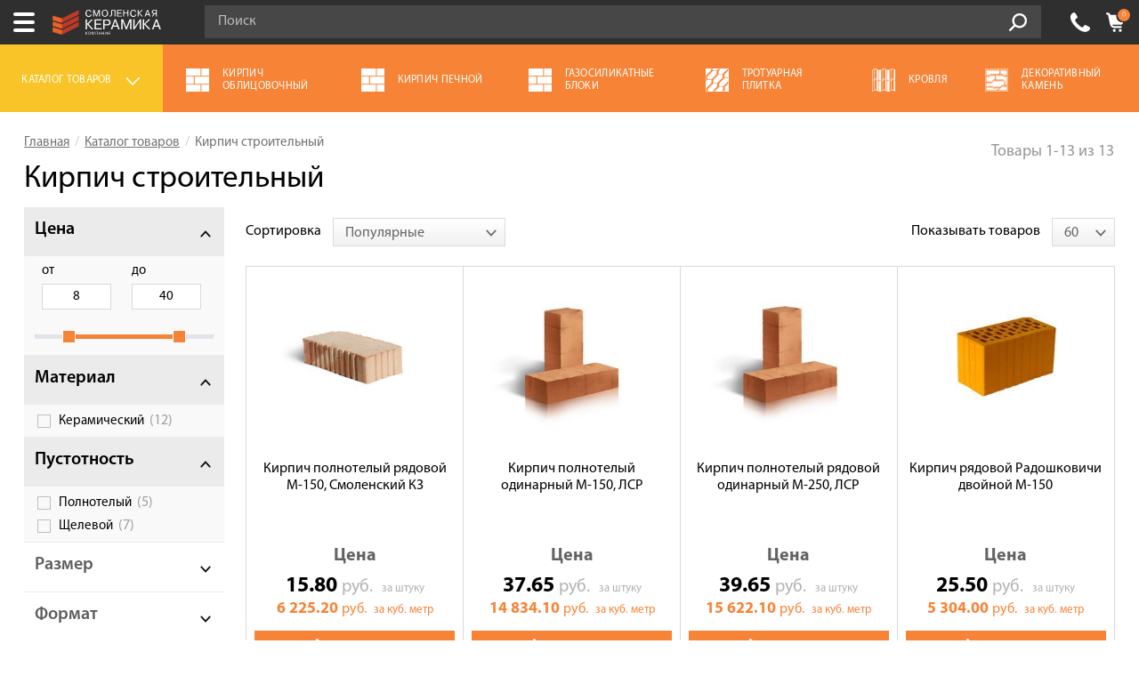

--- FILE ---
content_type: text/html; charset=UTF-8
request_url: https://smolkirpich.ru/stroitelnyj-ryadovoj-kirpich
body_size: 38302
content:
<!DOCTYPE html>
<html prefix="og: http://ogp.me/ns#" class="no-js" lang="ru-RU">
<head>
<base href="/"/>
<meta charset="UTF-8"/>
<meta http-equiv="X-UA-Compatible" content="IE=edge,chrome=1"/>
<title>Купить строительный кирпич в Смоленске – от 8,70 рублей с доставкой</title>
<meta name="description" content="Предлагаем строительный кирпич с доставкой по Смоленску и области. Мы гарантируем надежность и качество по выгодной цене. Большой ассортимент продукции на сайте. Звоните: +7 (4812) 548-777">
<meta property="og:description" content="Предлагаем строительный кирпич с доставкой по Смоленску и области. Мы гарантируем надежность и качество по выгодной цене. Большой ассортимент продукции на сайте. Звоните: +7 (4812) 548-777">
<meta property="og:url" content="https://smolkirpich.ru/stroitelnyj-ryadovoj-kirpich">
<meta property="og:type" content="website">
<meta property="og:title" content="Купить строительный кирпич в Смоленске – от 8,70 рублей с доставкой">
<meta property="og:image" content="src/img/logo_og.jpg">
<link href="https://smolkirpich.ru/stroitelnyj-ryadovoj-kirpich" rel="canonical">
<link href="https://assets.smolkirpich.ru/minify/smolkirpich_ru/css/407c29478d311013c9b4980bdce801db.css" rel="stylesheet">
<link href="https://assets.smolkirpich.ru/minify/smolkirpich_ru/css/aae8f35bb12971211239049a54046731.css" rel="stylesheet">
<link href="https://assets.smolkirpich.ru/minify/smolkirpich_ru/css/63ba1654b4f558acb9c9b94ceaa7c621.css" rel="stylesheet">
<link href="https://assets.smolkirpich.ru/minify/smolkirpich_ru/css/cb061b71f496123a70147b3231039dcd.css" rel="stylesheet">
<link href="https://assets.smolkirpich.ru/minify/smolkirpich_ru/css/01a19ad430580e1ff9be1fb2ec6a3c93.css" rel="stylesheet">
<link href="https://assets.smolkirpich.ru/minify/smolkirpich_ru/css/bd6c8e23ce2e13bb539bde0a1321ce5c.css" rel="stylesheet">
<!--[if lte IE9]>
<script src="https://assets.smolkirpich.ru/minify/smolkirpich_ru/js/26e76ed7750440d37ede02a08324c283.js"></script>
<![endif]--><meta name="viewport" content="width=device-width, initial-scale=1.0, maximum-scale=1.0, user-scalable=0"/>
<meta name="google-site-verification" content="!"/>
<meta name="csrf-param" content="_csrf-frontend">
<meta name="csrf-token" content="p7P9re4u5mA2mKWhf7ebDdrusfbP2ut3AjndvxURaOnP_LfjoVySP2ap6esrwOp8qLyJt6KWjAFHc7HbUF03hw==">
<link rel="shortcut icon"
href="favnew.svg"
type="image/x-icon">
<link rel="alternate" hreflang="ru-RU"
href="https://smolkirpich.ru/stroitelnyj-ryadovoj-kirpich"/>
<meta name="mailru-domain" content="8HTxWmYM44Syz0aO" />
<meta name="yandex-verification" content="44526faddfacd04b" />
<meta name="yandex-verification" content="da2d6560d8730853" />
<link rel="dns-prefetch" href="https://mc.yandex.ru">
<link rel="dns-prefetch" href="https://www.googletagmanager.com">
<link rel="dns-prefetch" href="https://www.google-analytics.com">
<link rel="preconnect" href="https://www.google-analytics.com">
<link rel="preconnect" href="https://static.doubleclick.net">
<link rel="preconnect" href="https://www.youtube.com">
<link rel="preload" href="src/css/fonts/MyriadProSemibold.woff" as="font" crossorigin>
<link rel="preload" href="src/css/fonts/MyriadProRegular.woff" as="font" crossorigin>
<link rel="preload" href="src/css/fonts/MyriadProBold.woff" as="font" crossorigin>
<link rel="preload" href="src/css/fonts/rouble.woff" as="font" crossorigin><meta name="yandex-verification" content="da2d6560d8730853">
<!-- Facebook Pixel Code -->
<!--script>
!function(f,b,e,v,n,t,s)
{if(f.fbq)return;n=f.fbq=function(){n.callMethod?
n.callMethod.apply(n,arguments):n.queue.push(arguments)};
if(!f._fbq)f._fbq=n;n.push=n;n.loaded=!0;n.version='2.0';
n.queue=[];t=b.createElement(e);t.async=!0;
t.src=v;s=b.getElementsByTagName(e)[0];
s.parentNode.insertBefore(t,s)}(window, document,'script',
'https://connect.facebook.net/en_US/fbevents.js');
fbq('init', '1054710298648208');
fbq('track', 'PageView');
</script>
<noscript><img height="1" width="1" style="display:none"
src="https://www.facebook.com/tr?id=1054710298648208&ev=PageView&noscript=1"
/></noscript-->
<!-- End Facebook Pixel Code -->
<script type="text/javascript">
var RECAPTCHA_SITE_KEY = '6LfUNgUqAAAAAOaw6DjLHxQSy-e4dgO4L_Xeo0f8';
var SITE_BASE_DOMAIN = 'smolkirpich.ru';
var SITE_CITY_ID = '1';
SITE_CITY_ID = +SITE_CITY_ID;
var SITE_CITY_ON_CLICK_EVENTS = {};
var SITE_CITY_ON_CLICK_CALL = function (name) {
if (typeof SITE_CITY_ON_CLICK_EVENTS[name] === 'function') {
SITE_CITY_ON_CLICK_EVENTS[name]();
}
}
</script>
</head>
<body>
<div class="page_container">
<div class="sidebar_filter"></div>
<div class="page_main">
<header class=" header--updated">
<div class="header__line_a">
<div class="container">
<div class="row">
<div class="city_dropdown">
<span class="city_dropdown__title">
Ваш город:
</span>
<div class="city_dropdown__opener js-city-dropdown-opener">
<div class="city_dropdown__current-city">
Смоленск </div>
<div class="icon icon-triangle">
</div>
</div>
</div>
<div class="messengers-dropdown" id="messengers-dropdown">
<a href="https://wa.me/79303058777" class="messengers-dropdown__item messengers-dropdown__item-visible messengers-dropdown__item-whatsapp">
<span class="messengers-dropdown__icon messengers-dropdown__icon-whatsapp"></span>
<span class="messengers-dropdown__label">WhatsApp</span>
<span class="messengers-dropdown__arrow js-messengers-trigger" onclick=""></span>
</a>
<div class="messengers-dropdown__items">
<a href="viber://chat?number=+79303058777" class="messengers-dropdown__item messengers-dropdown__item-viber">
<span class="messengers-dropdown__icon messengers-dropdown__icon-viber"></span>
<span class="messengers-dropdown__label">Viber</span>
</a>
<a href="tg://resolve?domain=SKSmolensk" class="messengers-dropdown__item messengers-dropdown__item-telegram">
<span class="messengers-dropdown__icon messengers-dropdown__icon-telegram"></span>
<span class="messengers-dropdown__label">Telegram</span>
</a>
</div>
</div>
<nav class="main_menu">
<ul class="main_menu__list"><li class="main_menu__item fist"><a href="/page/akcii">Акции</a></li>
<li class="main_menu__item"><a href="/page/o-kompanii">О компании</a>
<ul>
<li class="main_menu__item fist"><a href="/page/o-kompanii/klienty">Наши клиенты</a></li>
<li class="main_menu__item"><a href="/page/o-kompanii/sertifikaty">Сертификаты</a></li>
<li class="main_menu__item"><a href="/page/o-kompanii/brendy">Бренды</a></li>
<li class="main_menu__item"><a href="/page/o-kompanii/gde-kupit">Где купить</a></li>
<li class="main_menu__item last"><a href="/page/o-kompanii/soglasie">Согласие</a></li>
</ul>
</li>
<li class="main_menu__item"><a href="/page/onlajn-kalkulyator">Калькулятор</a>
<ul>
<li class="main_menu__item fist"><a href="/page/onlajn-kalkulyator/kirpich">Расчёт кирпича</a></li>
<li class="main_menu__item"><a href="/page/onlajn-kalkulyator/gazobetonnyh-blokov">Расчёт газобетонных блоков</a></li>
<li class="main_menu__item last"><a href="/page/onlajn-kalkulyator/keramicheskih-blokov">Расчёт керамических блоков</a></li>
</ul>
</li>
<li class="main_menu__item"><a href="/page/servis">Сервис</a>
<ul>
<li class="main_menu__item fist"><a href="/page/servis/raschet-materialov">Расчет материалов</a></li>
<li class="main_menu__item"><a href="/page/servis/raspil-kirpicha">Распил кирпича </a></li>
<li class="main_menu__item"><a href="/page/servis/shef-montazh">Шеф-монтаж</a></li>
<li class="main_menu__item"><a href="/page/servis/vyezd-na-obekt">Выезд на объект </a></li>
<li class="main_menu__item last"><a href="/page/servis/rekomenduem-specialistov-aleksandr-namayunas">Рекомендуем специалистов: Александр Намаюнас</a></li>
</ul>
</li>
<li class="main_menu__item"><a href="/page/oplata">Оплата</a></li>
<li class="main_menu__item"><a href="/page/dostavka">Доставка</a></li>
<li class="main_menu__item"><a href="/page/sotrudnichestvo">Сотрудничество</a>
<ul>
<li class="main_menu__item fist"><a href="/page/sotrudnichestvo/chastnym-klientam">Частным клиентам</a></li>
<li class="main_menu__item"><a href="/page/sotrudnichestvo/arhitektoram">Архитекторам и дизайнерам</a></li>
<li class="main_menu__item"><a href="/page/sotrudnichestvo/stroitelyam">Строителям</a></li>
<li class="main_menu__item"><a href="/page/sotrudnichestvo/dileram">Дилерам</a></li>
<li class="main_menu__item last"><a href="/page/sotrudnichestvo/develop">Девелоперам</a></li>
</ul>
</li>
<li class="main_menu__item"><a href="/page/fotogalereya">Галерея объектов</a>
<ul>
<li class="main_menu__item fist"><a href="/page/fotogalereya/smolensk">Смоленск</a></li>
<li class="main_menu__item"><a href="/page/fotogalereya/bryansk">Брянск</a></li>
<li class="main_menu__item"><a href="/page/fotogalereya/moscow">Москва</a></li>
<li class="main_menu__item last"><a href="/page/fotogalereya/belarus">Беларусь</a></li>
</ul>
</li>
<li class="main_menu__item last"><a href="/site/contact">Контакты</a></li></ul> <div class="main_menu-mobile">
<a href="#" class="sandwich">
<span class="icon">
<span class="sandwich__top">
</span>
<span class="sandwich__middle">
</span>
<span class="sandwich__bottom">
</span>
</span>
<!--span class="sandwich__label">Меню</span-->
</a>
<div class="main_menu-mobile__container">
<div class="main_menu-mobile__inner">
<div class="menu-mobile-city">
<div class="city_dropdown">
<span class="city_dropdown__title">
Ваш город:
</span>
<div class="city_dropdown__opener js-city-dropdown-opener-mobile">
<div class="city_dropdown__current-city">
Смоленск </div>
<div class="icon icon-triangle">
</div>
</div>
</div>
</div>
<div class="menu-mobile-city-content">
<div class="header__city-choose">
<div class="header__city-choose-inner">
<div class="header__city-choose__title">
Выберите ваш город:
</div>
<ul class="select-city-list">
<li>
<a href="https://smolkirpich.ru/stroitelnyj-ryadovoj-kirpich" data-city-id="1">
Смоленск </a>
</li>
<li>
<a href="https://bryansk.smolkirpich.ru/stroitelnyj-ryadovoj-kirpich" data-city-id="2">
Брянск </a>
</li>
<li>
<a href="https://vitebsk.smolkirpich.by/stroitelnyj-ryadovoj-kirpich" data-city-id="6">
Витебск </a>
</li>
<li>
<a href="https://msk.smolkirpich.ru/stroitelnyj-ryadovoj-kirpich" data-city-id="3">
Москва </a>
</li>
<li>
<a href="https://smolkirpich.by/stroitelnyj-ryadovoj-kirpich" data-city-id="4">
Минск </a>
</li>
</ul>
</div>
</div> </div>
<div class="menu-mobile-contacts">
<a href="tel:+74812548777" class="menu-mobile-phone">
+7 (4812) 548-777 </a>
<span class="menu-mobile-im-icons">
<a href="https://wa.me/79303058777" class="menu-mobile-im whatsapp"></a>
<a href="viber://chat?number=+79303058777" class="menu-mobile-im viber"></a>
<a href="tg://resolve?domain=SKSmolensk" class="menu-mobile-im telegram"></a>
</span>
</div>
<div class="menu-mobile-cart">
<span class="menu-mobile-cart__products-count mobile-cart-quantity-formatted">
0 товаров </span>
<span class="menu-mobile-cart__total">
на сумму <span class="mobile-cart-total-sum-formatted">0.00</span> руб. </span>
</div>
<ul class="main_menu-mobile__list"><li class="main_menu-mobile__item fist"><a href="/page/akcii">Акции</a></li>
<li class="main_menu-mobile__item"><a href="/page/o-kompanii">О компании</a></li>
<li class="main_menu-mobile__item"><a href="/page/onlajn-kalkulyator">Калькулятор</a></li>
<li class="main_menu-mobile__item"><a href="/page/servis">Сервис</a></li>
<li class="main_menu-mobile__item"><a href="/page/oplata">Оплата</a></li>
<li class="main_menu-mobile__item"><a href="/page/dostavka">Доставка</a></li>
<li class="main_menu-mobile__item"><a href="/page/sotrudnichestvo">Сотрудничество</a></li>
<li class="main_menu-mobile__item"><a href="/page/fotogalereya">Галерея объектов</a></li>
<li class="main_menu-mobile__item last"><a href="/site/contact">Контакты</a></li></ul> </div>
</div>
<a href="https://smolkirpich.ru" class="mobile-logo"><img src="src/img/logo-white-text.svg" alt=""></a>
<div class="mobile-header-icons">
<a href="tel:+74812548777" class="mobile-header__cb-link roistat-phone">
+7 (4812) 548-777 </a>
<a href="/cart" class="mobile-header__cart-link">
<span class="mobile-header__cart-count mobile-cart-quantity">0</span>
</a>
</div>
</div>
</nav>
</div>
</div>
</div>
<div class="header__city-choose">
<div class="header__city-choose-inner">
<div class="header__city-choose__title">
Выберите ваш город:
</div>
<ul class="select-city-list">
<li>
<a href="https://smolkirpich.ru/stroitelnyj-ryadovoj-kirpich" data-city-id="1">
Смоленск </a>
</li>
<li>
<a href="https://bryansk.smolkirpich.ru/stroitelnyj-ryadovoj-kirpich" data-city-id="2">
Брянск </a>
</li>
<li>
<a href="https://vitebsk.smolkirpich.by/stroitelnyj-ryadovoj-kirpich" data-city-id="6">
Витебск </a>
</li>
<li>
<a href="https://msk.smolkirpich.ru/stroitelnyj-ryadovoj-kirpich" data-city-id="3">
Москва </a>
</li>
<li>
<a href="https://smolkirpich.by/stroitelnyj-ryadovoj-kirpich" data-city-id="4">
Минск </a>
</li>
</ul>
</div>
</div>
<div class="header__line_b">
<div class="container">
<div class="row">
<a href="https://smolkirpich.ru" class="logo header__logo">
<img src="src/img/logo.svg" alt="" />
</a>
<form class="search-form line_b_search-form" id="searchForm" action="/search" data-live-action="/search/live">
<div class="search-form_input-group">
<input type="text" class="form-control search-form__input" name="query" value="" placeholder="Поиск" autocomplete="off" />
<span class="input-group-btn search-form__input-group-btn">
<button class="search-form__button" type="submit">
Go!
</button>
</span>
</div><!-- /input-group -->
<div class="search-form__description">
Например,
<a href="/search?query=%D0%BF%D0%BE%D0%BB%D0%BD%D0%BE%D1%82%D0%B5%D0%BB%D1%8B%D0%B9+%D0%BA%D0%B8%D1%80%D0%BF%D0%B8%D1%87" class="link link_dashed js-search-example" data-value="полнотелый кирпич">
Полнотелый кирпич
</a>
</div>
<div class="search-popup js-search-popup">
</div>
</form>
<ul class="big-icons-list header_big-icons-list list-unstyled">
<li class="big-icons-list_item header-callback">
<a href="javascript:void(0);" class="icon icon-phone modal-link" data-modal-id="callback" data-title="Заказать обратный звонок"></a>
<a href="tel:+74812548777" class="phone-link roistat-phone">
+7 (4812) 548-777 </a>
<!--a href="javascript:void(0);" class="big-icons-list__link link_default link_black modal-link" data-modal-id="callback" data-title="Заказать обратный звонок">
Обратный звонок
</a-->
<a href="javascript:void(0);" class="big-icons-list__link btn btn-green js-callback-link" data-modal-id="callback" data-modal-title="Заказать звонок эксперта">
Обратный звонок
</a>
</li>
<li class="big-icons-list_item header-location">
<a href="/site/contact" class="icon icon-location"></a>
<span class="big-icons-list__link">
г. Смоленск, <br/> ул. Шевченко, 99Б </span>
</li>
<li class="big-icons-list_item header-cart">
<a href="/cart" class="icon icon-cart"></a>
<div class="header-cart__content">
<div id="mini-cart" data-quantity="0" data-total-sum="0" data-quantity-formatted="0 товаров" data-total-sum-formatted="0.00"> В корзине
<a href="/cart" class="link link_default header-cart__items-count">
0 товаров </a>
<div class="text-grey header-cart__content-text">
на сумму
<span class="header-cart__sum">
<span class="header-cart__sum-value">
0.00 </span>
<span class="currency header-cart__currency">
руб. </span>
</span>
</div>
</div> </div>
</li>
</ul>
</div>
</div>
</div>
<div class="cat-menu cat-menu--updated">
<div class="container">
<div class="row">
<div class="cat-menu-mobile">
<a href="#" class="cat-menu-mobile__sandwich">
<span class="icon">
<span></span>
<span></span>
<span></span>
<span></span>
<span></span>
<span></span>
</span><!--cat-icon-end-->
<span class="sandwich2__label">
Топ-6
</span>
</a>
<div class="cat-menu-mobile__content">
<div class="cat-menu-mobile__inner">
<ul class="cat-menu__list-mobile">
<li>
<a href="/kirpich-oblicovochnyj"
class="cat-menu-mobile__link">
<img src="https://uploads.smolkirpich.ru/_attach/catalog-icon/cat_brick1_facade.png" alt=""/>
<span class="cat-menu__item-title">
Кирпич облицовочный </span>
</a>
</li>
<li>
<a href="/kirpich-ogneupornyj"
class="cat-menu-mobile__link">
<img src="https://uploads.smolkirpich.ru/_attach/catalog-icon/cat_brick1_facade.png" alt=""/>
<span class="cat-menu__item-title">
Кирпич печной </span>
</a>
</li>
<li>
<a href="/gazosilikatnye-bloki"
class="cat-menu-mobile__link">
<img src="https://uploads.smolkirpich.ru/_attach/catalog-icon/cat_brick1_facade.png" alt=""/>
<span class="cat-menu__item-title">
Газосиликатные блоки </span>
</a>
</li>
<li>
<a href="/trotuarnaya-plitka1"
class="cat-menu-mobile__link">
<img src="https://uploads.smolkirpich.ru/_attach/catalog-icon/cat_pavement.png" alt=""/>
<span class="cat-menu__item-title">
Тротуарная плитка </span>
</a>
</li>
<li>
<a href="/krovlya"
class="cat-menu-mobile__link">
<img src="https://uploads.smolkirpich.ru/_attach/catalog-icon/cat_roof.png" alt=""/>
<span class="cat-menu__item-title">
Кровля </span>
</a>
</li>
<li>
<a href="/dekorativnyj-kamen"
class="cat-menu-mobile__link">
<img src="https://uploads.smolkirpich.ru/_attach/catalog-icon/cat_rock1%20(3).png" alt=""/>
<span class="cat-menu__item-title">
Декоративный камень </span>
</a>
</li>
</ul>
</div>
</div>
</div>
<ul class="cat-menu__list list-unstyled">
<li class="cat-menu__item cat-menu__item--desktop active-cat">
<a href="#" class="cat-menu__link js-cat-menu-opener">
<span class="cat-menu__item-title">
Каталог товаров
</span>
<i class="dropdown-arrow">
</i>
</a>
</li>
<li class="cat-menu__item cat-menu__item--mobile active-cat">
<a href="#" class="cat-menu__link js-cat-menu-opener-mobile">
<span class="cat-menu__item-title">
Каталог товаров
</span>
<i class="dropdown-arrow">
</i>
</a>
</li>
<li class="cat-menu__item">
<a href="/kirpich-oblicovochnyj"
class="cat-menu__link">
<img src="https://uploads.smolkirpich.ru/_attach/catalog-icon/cat_brick1_facade.png" alt=""
class="cat-menu__icon"/>
<span class="cat-menu__item-title">
Кирпич облицовочный </span>
</a>
</li>
<li class="cat-menu__item">
<a href="/kirpich-ogneupornyj"
class="cat-menu__link">
<img src="https://uploads.smolkirpich.ru/_attach/catalog-icon/cat_brick1_facade.png" alt=""
class="cat-menu__icon"/>
<span class="cat-menu__item-title">
Кирпич печной </span>
</a>
</li>
<li class="cat-menu__item">
<a href="/gazosilikatnye-bloki"
class="cat-menu__link">
<img src="https://uploads.smolkirpich.ru/_attach/catalog-icon/cat_brick1_facade.png" alt=""
class="cat-menu__icon"/>
<span class="cat-menu__item-title">
Газосиликатные блоки </span>
</a>
</li>
<li class="cat-menu__item">
<a href="/trotuarnaya-plitka1"
class="cat-menu__link">
<img src="https://uploads.smolkirpich.ru/_attach/catalog-icon/cat_pavement.png" alt=""
class="cat-menu__icon"/>
<span class="cat-menu__item-title">
Тротуарная плитка </span>
</a>
</li>
<li class="cat-menu__item">
<a href="/krovlya"
class="cat-menu__link">
<img src="https://uploads.smolkirpich.ru/_attach/catalog-icon/cat_roof.png" alt=""
class="cat-menu__icon"/>
<span class="cat-menu__item-title">
Кровля </span>
</a>
</li>
<li class="cat-menu__item">
<a href="/dekorativnyj-kamen"
class="cat-menu__link">
<img src="https://uploads.smolkirpich.ru/_attach/catalog-icon/cat_rock1%20(3).png" alt=""
class="cat-menu__icon"/>
<span class="cat-menu__item-title">
Декоративный камень </span>
</a>
</li>
</ul>
</div>
</div>
<div class="c-menu">
<div class="c-menu__overlay"></div>
<div class="c-menu__content">
<a href="javascript:void(0);" class="c-menu__close-btn js-c-menu-close"></a>
<div class="c-menu__wrapper">
<div class="c-menu__col c-menu__col--root">
<div class="c-list-type-a">
<a href="/kirpich-oblicovochnyj1" class="c-list-item" data-id="4">
<img class="c-list-item__icon" src="https://uploads.smolkirpich.ru/_attach/catalog-group/1_obl_kirpich_s.png" alt=""> <span class="c-list-item__text">
Кирпич облицовочный </span>
</a>
<a href="/stenovye-materialy" class="c-list-item" data-id="5">
<img class="c-list-item__icon" src="https://uploads.smolkirpich.ru/_attach/catalog-group/2_stenovie_materiali_s.png" alt=""> <span class="c-list-item__text">
Стеновые материалы </span>
</a>
<a href="/fasadnye-materialy" class="c-list-item" data-id="8">
<img class="c-list-item__icon" src="https://uploads.smolkirpich.ru/_attach/catalog-group/8_fasad_materiali_s.png" alt=""> <span class="c-list-item__text">
Фасадные материалы </span>
</a>
<a href="/suhie-smesi-i-cement" class="c-list-item" data-id="9">
<img class="c-list-item__icon" src="https://uploads.smolkirpich.ru/_attach/catalog-group/6_syhie_smesi_s.png" alt=""> <span class="c-list-item__text">
Сухие смеси и цемент </span>
</a>
<a href="/bruschatka-krylco-vodootvod" class="c-list-item" data-id="10">
<img class="c-list-item__icon" src="https://uploads.smolkirpich.ru/_attach/catalog-group/3_trotuarnaya_plitka_i_gazon_s.png" alt=""> <span class="c-list-item__text">
Брусчатка, крыльцо, водоотвод </span>
</a>
<a href="/pechi-i-kaminy" class="c-list-item" data-id="6">
<img class="c-list-item__icon" src="https://uploads.smolkirpich.ru/_attach/catalog-group/4_pechi_i_kamini_s.png" alt=""> <span class="c-list-item__text">
Печи и камины </span>
</a>
<a href="/mangaly-barbekyu-tandyry" class="c-list-item" data-id="7">
<img class="c-list-item__icon" src="https://uploads.smolkirpich.ru/_attach/catalog-group/5_tandiri_i_barbeky_s.png" alt=""> <span class="c-list-item__text">
Мангалы, барбекю, тандыры </span>
</a>
<a href="/materialy-dlya-blagoustrojstva1" class="c-list-item" data-id="13">
<img class="c-list-item__icon" src="https://uploads.smolkirpich.ru/_attach/catalog-group/12_zabori_i_materiali_dlya_blagoystroistva_s.png" alt=""> <span class="c-list-item__text">
Материалы для благоустройства </span>
</a>
<a href="/krovlya-i-ventilyaciya" class="c-list-item" data-id="11">
<img class="c-list-item__icon" src="https://uploads.smolkirpich.ru/_attach/catalog-group/7_krovlya_s.png" alt=""> <span class="c-list-item__text">
Кровля и вентиляция </span>
</a>
<a href="/banye-chany" class="c-list-item" data-id="73">
<img class="c-list-item__icon" src="https://uploads.smolkirpich.ru/_attach/catalog-group/10_bannie_chani2.png" alt=""> <span class="c-list-item__text">
Банные чаны </span>
</a>
<a href="/dekorativnyj-kamen1" class="c-list-item" data-id="74">
<img class="c-list-item__icon" src="https://uploads.smolkirpich.ru/_attach/catalog-group/10_dimohodi_i_ventilacia_s.png" alt=""> <span class="c-list-item__text">
Декоративный камень </span>
</a>
<a href="/aksessuary-dlya-bani-i-sauny1" class="c-list-item" data-id="77">
<img class="c-list-item__icon" src="https://uploads.smolkirpich.ru/_attach/catalog-group/14_shapka_s.png" alt=""> <span class="c-list-item__text">
Аксессуары для бани и сауны </span>
</a>
</div>
</div>
<div class="c-menu__col c-menu__col--submenus">
<div class="c-menu-submenus">
<div class="c-menu-submenu" data-id="4">
<div class="c-menu-submenu__contents">
<!-- group -->
<div class="c-menu-submenu__group">
<div class="c-menu-submenu__group-title">
<a href="/kirpich-oblicovochnyj">Кирпич облицовочный</a>
</div>
<div class="c-menu-list">
<div class="c-menu-list__inner">
<a class="c-menu-link" href="/kirpich-oblicovochnyj/braer">БРАЕР</a><a class="c-menu-link" href="/kirpich-oblicovochnyj/braer-pro">BRAER PRO</a><a class="c-menu-link" href="/kirpich-oblicovochnyj/zheleznogorsk">ЖКЗ</a><a class="c-menu-link" href="/kirpich-oblicovochnyj/starooskolskij">Старый оскол</a><a class="c-menu-link" href="/kirpich-oblicovochnyj/kirpich-oblicovochnyj-lsr">ЛСР</a><a class="c-menu-link" href="/kirpich-oblicovochnyj/pyatyj-element">Пятый элемент</a><a class="c-menu-link" href="/kirpich-oblicovochnyj/kirpich-krasnaya-gvardiya">Красная гвардия</a><a class="c-menu-link" href="/kirpich-oblicovochnyj/kerma">Керма</a>
<div class="c-menu-list__more-items">
<a class="c-menu-link" href="/kirpich-oblicovochnyj/barrum">Barrum</a><a class="c-menu-link" href="/kirpich-oblicovochnyj/vorotinskii">Воротынский</a><a class="c-menu-link" href="/kirpich-oblicovochnyj/recke">Recke</a><a class="c-menu-link" href="/kirpich-oblicovochnyj/kirpich-oblicovochnyj-feldhaus">Feldhaus</a><a class="c-menu-link" href="/kirpich-oblicovochnyj/stroma">Строма</a><a class="c-menu-link" href="/kirpich-oblicovochnyj/stroma-dizajn">Строма Дизайн</a><a class="c-menu-link" href="/kirpich-oblicovochnyj/stroma-flash">Stroma Flash</a><a class="c-menu-link" href="/kirpich-oblicovochnyj/volgabrick">Volgabrick</a><a class="c-menu-link" href="/kirpich-oblicovochnyj/real-brick">Real Brick</a><a class="c-menu-link" href="/kirpich-oblicovochnyj/lamaro">Lamaro</a><a class="c-menu-link" href="/kirpich-oblicovochnyj/silikatnyj">Могилевский КСИ</a> </div>
<a href="#" class="c-menu-list__more-btn js-c-menu-more">
<span>Показать еще</span>
</a>
</div>
</div>
</div>
<!-- .group -->
<!-- group -->
<div class="c-menu-submenu__group">
<div class="c-menu-submenu__group-title">
<a href="/mineralnyj-kirpich-real-brik">Минеральный кирпич</a>
</div>
<div class="c-menu-list">
<div class="c-menu-list__inner">
<a class="c-menu-link" href="/mineralnyj-kirpich-real-brik/mineralnyj-kirpich-real-brik">Real Brick</a><a class="c-menu-link" href="/mineralnyj-kirpich-real-brik/lamaro">Lamaro</a>
</div>
</div>
</div>
<!-- .group -->
<!-- group -->
<div class="c-menu-submenu__group">
<div class="c-menu-submenu__group-title">
<a href="/kirpich-bavarskoj-kladki">Баварская кладка</a>
</div>
<div class="c-menu-list">
<div class="c-menu-list__inner">
<a class="c-menu-link" href="/kirpich-bavarskoj-kladki/kirpich-bavarskoj-kladki-braer">Braer</a><a class="c-menu-link" href="/kirpich-bavarskoj-kladki/kirpich-bavarskoj-kladki-kirovo-chepeckij">Кирово-Чепецкий</a><a class="c-menu-link" href="/kirpich-bavarskoj-kladki/kirpich-bavarskoj-kladki-krasnaya-gvardiya">Красная Гвардия</a><a class="c-menu-link" href="/kirpich-bavarskoj-kladki/kirpich-bavarskoj-kladki-pyatyj-element">Пятый элемент</a><a class="c-menu-link" href="/kirpich-bavarskoj-kladki/braer-pro">BRAER PRO</a>
</div>
</div>
</div>
<!-- .group -->
<!-- group -->
<div class="c-menu-submenu__group">
<div class="c-menu-submenu__group-title">
<a href="/kirpich-ruchnoj-formovki">Кирпич ручной формовки</a>
</div>
<div class="c-menu-list">
<div class="c-menu-list__inner">
<a class="c-menu-link" href="/kirpich-ruchnoj-formovki/kirpich-ostklinker">ОстКлинкер</a><a class="c-menu-link" href="/kirpich-ruchnoj-formovki/kirpich-real-brick">Real Brick</a><a class="c-menu-link" href="/kirpich-ruchnoj-formovki/randers-tegl">Randers Tegl</a><a class="c-menu-link" href="/kirpich-ruchnoj-formovki/ruchnaya-formovka-faber-jar">Faber Jar</a><a class="c-menu-link" href="/kirpich-ruchnoj-formovki/westerwaelder">WesterWaelder</a><a class="c-menu-link" href="/kirpich-ruchnoj-formovki/tellura">Теллура</a>
</div>
</div>
</div>
<!-- .group -->
<!-- group -->
<div class="c-menu-submenu__group">
<div class="c-menu-submenu__group-title">
<a href="/kirpich-klinkernyj">Клинкерный кирпич</a>
</div>
<div class="c-menu-list">
<div class="c-menu-list__inner">
<a class="c-menu-link" href="/kirpich-klinkernyj/lsr-klinker">ЛСР</a><a class="c-menu-link" href="/kirpich-klinkernyj/kirpich-oblicovochnyj-kerma-premium">Kerma Premium</a><a class="c-menu-link" href="/kirpich-klinkernyj/kirpich-oblicovochnyj-klinkernyj-faber-jar">Faber Jar</a><a class="c-menu-link" href="/kirpich-klinkernyj/feldhaus">Feldhaus</a>
</div>
</div>
</div>
<!-- .group -->
<!-- group -->
<div class="c-menu-submenu__group">
<div class="c-menu-submenu__group-title">
<a href="/rigelnyj-kirpich1">Ригельный кирпич</a>
</div>
<div class="c-menu-list">
<div class="c-menu-list__inner">
<a class="c-menu-link" href="/rigelnyj-kirpich1/rigel-faber-jar">Faber Jar</a><a class="c-menu-link" href="/rigelnyj-kirpich1/lamaro-rigel">Lamaro</a><a class="c-menu-link" href="/rigelnyj-kirpich1/realbrick-rigel">RealBrick</a><a class="c-menu-link" href="/rigelnyj-kirpich1/recke-rigel">Recke</a><a class="c-menu-link" href="/rigelnyj-kirpich1/zheleznogorskij-kz-rigel">Железногорский КЗ</a><a class="c-menu-link" href="/rigelnyj-kirpich1/staryj-oskol-rigel">Старый Оскол</a>
</div>
</div>
</div>
<!-- .group -->
</div>
</div>
<div class="c-menu-submenu" data-id="5">
<div class="c-menu-submenu__contents">
<!-- group -->
<div class="c-menu-submenu__group">
<div class="c-menu-submenu__group-title">
<a href="/stroitelnyj-ryadovoj-kirpich">Строительный кирпич</a>
</div>
<div class="c-menu-list">
<div class="c-menu-list__inner">
<a class="c-menu-link" href="/stroitelnyj-ryadovoj-kirpich/kirpich-shelevoj">Щелевой</a><a class="c-menu-link" href="/stroitelnyj-ryadovoj-kirpich/kirpich-polnotelyj">Полнотелый</a><a class="c-menu-link" href="/stroitelnyj-ryadovoj-kirpich/m-1251">М-125</a><a class="c-menu-link" href="/stroitelnyj-ryadovoj-kirpich/m-1501">М-150</a><a class="c-menu-link" href="/stroitelnyj-ryadovoj-kirpich/m-2001">М-200</a><a class="c-menu-link" href="/stroitelnyj-ryadovoj-kirpich/smolenskij-kirpich">Смоленский</a><a class="c-menu-link" href="/stroitelnyj-ryadovoj-kirpich/silikatnyj">Силикатный</a>
</div>
</div>
</div>
<!-- .group -->
<!-- group -->
<div class="c-menu-submenu__group">
<div class="c-menu-submenu__group-title">
<a href="/keramicheskie-bloki">Блоки керамические</a>
</div>
<div class="c-menu-list">
<div class="c-menu-list__inner">
<a class="c-menu-link" href="/keramicheskie-bloki/keramicheskie-bloki-braer">БРАЕР</a><a class="c-menu-link" href="/keramicheskie-bloki/keramicheskie-bloki-porotherm">Porotherm</a><a class="c-menu-link" href="/keramicheskie-bloki/keramicheskie-bloki-lsr">ЛСР</a>
</div>
</div>
</div>
<!-- .group -->
<!-- group -->
<div class="c-menu-submenu__group">
<div class="c-menu-submenu__group-title">
<a href="/gazosilikatnye-bloki">Газосиликатные блоки</a>
</div>
<div class="c-menu-list">
<div class="c-menu-list__inner">
<a class="c-menu-link" href="/gazosilikatnye-bloki/gazosilikat">Газосиликат-Могилёв</a><a class="c-menu-link" href="/gazosilikatnye-bloki/ksi">КСИ-Могилёв</a><a class="c-menu-link" href="/gazosilikatnye-bloki/penobloki">Пеноблоки</a><a class="c-menu-link" href="/gazosilikatnye-bloki/peremychki-bruskovye">Перемычки брусковые</a><a class="c-menu-link" href="/gazosilikatnye-bloki/lotkovye-u-bloki">Лотковые U-блоки</a>
</div>
</div>
</div>
<!-- .group -->
</div>
</div>
<div class="c-menu-submenu" data-id="8">
<div class="c-menu-submenu__contents">
<!-- group -->
<div class="c-menu-submenu__group">
<div class="c-menu-submenu__group-title">
<a href="/fibrocementnyj-sajding">Фиброцементный сайдинг</a>
</div>
<div class="c-menu-list">
<div class="c-menu-list__inner">
<a class="c-menu-link" href="/fibrocementnyj-sajding/cedral">CEDRAL</a><a class="c-menu-link" href="/fibrocementnyj-sajding/fasadnye-cm-scandinavia">CM Scandinavia</a><a class="c-menu-link" href="/fibrocementnyj-sajding/decover">Decover</a>
</div>
</div>
</div>
<!-- .group -->
<!-- group -->
<div class="c-menu-submenu__group">
<div class="c-menu-submenu__group-title">
<a href="/plitka-fasadnaya">Фасадная плитка</a>
</div>
<div class="c-menu-list">
<div class="c-menu-list__inner">
<a class="c-menu-link" href="/plitka-fasadnaya/plitka-feldhaus">Feldhaus Klinker</a><a class="c-menu-link" href="/plitka-fasadnaya/king-klinker1">King Klinker</a><a class="c-menu-link" href="/plitka-fasadnaya/real-brick2">Real Brick</a><a class="c-menu-link" href="/plitka-fasadnaya/plitka-roben">Roben</a><a class="c-menu-link" href="/plitka-fasadnaya/plitka-stroher">Stroeher</a><a class="c-menu-link" href="/plitka-fasadnaya/plitka-fasadnaya-terramatic">Terramatic</a><a class="c-menu-link" href="/plitka-fasadnaya/plitka-klinkernaya-westerwaelder">Westerwaelder</a><a class="c-menu-link" href="/plitka-fasadnaya/fasadnaya-plitka-kerma">Керма</a>
<div class="c-menu-list__more-items">
<a class="c-menu-link" href="/plitka-fasadnaya/plitka-terrakot">Жаростойкая плитка Терракот</a><a class="c-menu-link" href="/plitka-fasadnaya/fasadnaya-plitka-lsr">Фасадная плитка ЛСР</a><a class="c-menu-link" href="/plitka-fasadnaya/terrabig">Terrabig</a> </div>
<a href="#" class="c-menu-list__more-btn js-c-menu-more">
<span>Показать еще</span>
</a>
</div>
</div>
</div>
<!-- .group -->
<!-- group -->
<div class="c-menu-submenu__group">
<div class="c-menu-submenu__group-title">
<a href="/termopaneli">Термопанели</a>
</div>
<div class="c-menu-list">
<div class="c-menu-list__inner">
<a class="c-menu-link" href="/termopaneli/termopaneli-feldhaus-klinker">Feldhaus Klinker</a><a class="c-menu-link" href="/termopaneli/termopaneli-white-hills">White Hills</a><a class="c-menu-link" href="/termopaneli/alyaska">Аляска</a><a class="c-menu-link" href="/termopaneli/ygin">YGIN</a>
</div>
</div>
</div>
<!-- .group -->
<!-- group -->
<div class="c-menu-submenu__group">
<div class="c-menu-submenu__group-title">
<a href="/navesnye-fasadnye-sistemy-white-hills">Навесные фасадные системы White Hills</a>
</div>
<div class="c-menu-list">
<div class="c-menu-list__inner">
</div>
</div>
</div>
<!-- .group -->
<!-- group -->
<div class="c-menu-submenu__group">
<div class="c-menu-submenu__group-title">
<a href="/fasady-iz-dpk">Фасады из ДПК</a>
</div>
<div class="c-menu-list">
<div class="c-menu-list__inner">
<a class="c-menu-link" href="/fasady-iz-dpk/fasadnye-paneli">Фасадные панели</a><a class="c-menu-link" href="/fasady-iz-dpk/reechnye-paneli">Реечные панели</a>
</div>
</div>
</div>
<!-- .group -->
</div>
</div>
<div class="c-menu-submenu" data-id="9">
<div class="c-menu-submenu__contents">
<!-- group -->
<div class="c-menu-submenu__group">
<div class="c-menu-submenu__group-title">
<a href="/suhie-smesi">Сухие смеси</a>
</div>
<div class="c-menu-list">
<div class="c-menu-list__inner">
<a class="c-menu-link" href="/suhie-smesi/perel">Perel</a><a class="c-menu-link" href="/suhie-smesi/poroterm-smesi">Porotherm</a><a class="c-menu-link" href="/suhie-smesi/prime">Prime</a><a class="c-menu-link" href="/suhie-smesi/promix">Promix</a><a class="c-menu-link" href="/suhie-smesi/quick-mix">Quick-Mix</a><a class="c-menu-link" href="/suhie-smesi/smesi-dlya-vnutrennih-rabot-strasser">Strasser</a><a class="c-menu-link" href="/suhie-smesi/white-hills-syhie-smesi">White Hills</a><a class="c-menu-link" href="/suhie-smesi/terrakot">Терракот</a>
<div class="c-menu-list__more-items">
<a class="c-menu-link" href="/suhie-smesi/braer-smesi">Браер</a><a class="c-menu-link" href="/suhie-smesi/akurit-smesi">Akurit</a> </div>
<a href="#" class="c-menu-list__more-btn js-c-menu-more">
<span>Показать еще</span>
</a>
</div>
</div>
</div>
<!-- .group -->
<!-- group -->
<div class="c-menu-submenu__group">
<div class="c-menu-submenu__group-title">
<a href="/cvetnye-smesi-dlya-licevoj-kladki">Цветные смеси для лицевой кладки</a>
</div>
<div class="c-menu-list">
<div class="c-menu-list__inner">
<a class="c-menu-link" href="/cvetnye-smesi-dlya-licevoj-kladki/braer-dlya-licevoj-kladki">Braer</a><a class="c-menu-link" href="/cvetnye-smesi-dlya-licevoj-kladki/perel-dlya-licevoj-kladki">Perel</a><a class="c-menu-link" href="/cvetnye-smesi-dlya-licevoj-kladki/prime-dlya-licevoj-kladki">Prime</a><a class="c-menu-link" href="/cvetnye-smesi-dlya-licevoj-kladki/promix-dlya-licevoj-kladki">Promix</a><a class="c-menu-link" href="/cvetnye-smesi-dlya-licevoj-kladki/quick-mix-dlya-licevoj-kladki">Quick-mix</a>
</div>
</div>
</div>
<!-- .group -->
<!-- group -->
<div class="c-menu-submenu__group">
<div class="c-menu-submenu__group-title">
<a href="/cvetnye-zatirki-dlya-licevoj-kladki">Цветные затирки для лицевой кладки</a>
</div>
<div class="c-menu-list">
<div class="c-menu-list__inner">
<a class="c-menu-link" href="/cvetnye-zatirki-dlya-licevoj-kladki/perel-cvetnye-zatirki">Perel</a><a class="c-menu-link" href="/cvetnye-zatirki-dlya-licevoj-kladki/prime-cvetnye-zatirki">Prime</a><a class="c-menu-link" href="/cvetnye-zatirki-dlya-licevoj-kladki/quick-mix-cvetnye-zatirki">Quick-mix</a>
</div>
</div>
</div>
<!-- .group -->
<!-- group -->
<div class="c-menu-submenu__group">
<div class="c-menu-submenu__group-title">
<a href="/smesi-kleevye-dlya-gazoblokov">Смеси клеевые для газоблоков</a>
</div>
<div class="c-menu-list">
<div class="c-menu-list__inner">
<a class="c-menu-link" href="/smesi-kleevye-dlya-gazoblokov/perel-dlya-gazoblokov">Perel</a><a class="c-menu-link" href="/smesi-kleevye-dlya-gazoblokov/promix-dlya-gazoblokov">Promix</a><a class="c-menu-link" href="/smesi-kleevye-dlya-gazoblokov/quick-mix-dlya-gazoblokov">Quick-mix</a>
</div>
</div>
</div>
<!-- .group -->
<!-- group -->
<div class="c-menu-submenu__group">
<div class="c-menu-submenu__group-title">
<a href="/teploizolyacionnye-rastvory">Теплоизоляционные растворы</a>
</div>
<div class="c-menu-list">
<div class="c-menu-list__inner">
<a class="c-menu-link" href="/teploizolyacionnye-rastvory/braer-teplye-rastvory">Braer</a><a class="c-menu-link" href="/teploizolyacionnye-rastvory/perel-teplye-rastvory">Perel</a><a class="c-menu-link" href="/teploizolyacionnye-rastvory/poroterm-teplye-rastvory">Poroterm</a><a class="c-menu-link" href="/teploizolyacionnye-rastvory/prime-teplye-rastvory">Prime</a><a class="c-menu-link" href="/teploizolyacionnye-rastvory/promix-teplye-rastvory">Promix</a><a class="c-menu-link" href="/teploizolyacionnye-rastvory/quick-mix-teplye-rastvory">Quick-mix</a>
</div>
</div>
</div>
<!-- .group -->
<!-- group -->
<div class="c-menu-submenu__group">
<div class="c-menu-submenu__group-title">
<a href="/smesi-dlya-ryadovoj-kladki">Смеси для рядовой кладки</a>
</div>
<div class="c-menu-list">
<div class="c-menu-list__inner">
<a class="c-menu-link" href="/smesi-dlya-ryadovoj-kladki/shtukaturki">Штукатурки</a><a class="c-menu-link" href="/smesi-dlya-ryadovoj-kladki/shpatlevki">Шпатлевки</a><a class="c-menu-link" href="/smesi-dlya-ryadovoj-kladki/smesi-dlya-pola">Смеси для пола</a><a class="c-menu-link" href="/smesi-dlya-ryadovoj-kladki/smesi-dlya-pechej-i-kaminov">Смеси для печей и каминов</a><a class="c-menu-link" href="/smesi-dlya-ryadovoj-kladki/kleevye-smesi-dlya-dekorativngo-kamnya">Клеевые смеси для декоративного камня</a><a class="c-menu-link" href="/smesi-dlya-ryadovoj-kladki/kleevye-smesi-dlya-ukladki-plitki">Клеевые смеси для укладки плитки</a><a class="c-menu-link" href="/smesi-dlya-ryadovoj-kladki/gidroizolyaciya">Гидроизоляция</a><a class="c-menu-link" href="/smesi-dlya-ryadovoj-kladki/gruntovka">Грунтовки</a>
<div class="c-menu-list__more-items">
<a class="c-menu-link" href="/smesi-dlya-ryadovoj-kladki/fasadnye-kraski">Фасадные краски</a><a class="c-menu-link" href="/smesi-dlya-ryadovoj-kladki/modificirovannyj-pesok-quick-mix">Модифицированный песок</a><a class="c-menu-link" href="/smesi-dlya-ryadovoj-kladki/smesi-dlya-mosheniya">Смеси для мощения</a><a class="c-menu-link" href="/smesi-dlya-ryadovoj-kladki/sredstva-dlya-uhoda-za-fasadom">Средства для ухода за фасадом</a> </div>
<a href="#" class="c-menu-list__more-btn js-c-menu-more">
<span>Показать еще</span>
</a>
</div>
</div>
</div>
<!-- .group -->
</div>
</div>
<div class="c-menu-submenu" data-id="10">
<div class="c-menu-submenu__contents">
<!-- group -->
<div class="c-menu-submenu__group">
<div class="c-menu-submenu__group-title">
<a href="/trotuarnaya-plitka1">Тротуарная плитка</a>
</div>
<div class="c-menu-list">
<div class="c-menu-list__inner">
<a class="c-menu-link" href="/trotuarnaya-plitka1/bruschatka-braer">Braer</a><a class="c-menu-link" href="/trotuarnaya-plitka1/bruschatka-steingot">Steingot</a><a class="c-menu-link" href="/trotuarnaya-plitka1/bruschatka-lsr">ЛСР</a><a class="c-menu-link" href="/trotuarnaya-plitka1/betonnaya-plitka-white-hills">White Hills</a><a class="c-menu-link" href="/trotuarnaya-plitka1/vybor">Выбор</a><a class="c-menu-link" href="/trotuarnaya-plitka1/fabrika-gotika">Фабрика Готика</a>
</div>
</div>
</div>
<!-- .group -->
<!-- group -->
<div class="c-menu-submenu__group">
<div class="c-menu-submenu__group-title">
<a href="/bordyur-trotuarnyj">Бордюр тротуарный</a>
</div>
<div class="c-menu-list">
<div class="c-menu-list__inner">
<a class="c-menu-link" href="/bordyur-trotuarnyj/bordyur-trotuarnyj-braer">Braer</a><a class="c-menu-link" href="/bordyur-trotuarnyj/bordyur-trotuarnyj-steingot">Steingot</a><a class="c-menu-link" href="/bordyur-trotuarnyj/bordyur-trotuarnyj-white-hills">White Hills</a><a class="c-menu-link" href="/bordyur-trotuarnyj/bordyur-trotuarnyj-vybor">Выбор</a>
</div>
</div>
</div>
<!-- .group -->
<!-- group -->
<div class="c-menu-submenu__group">
<div class="c-menu-submenu__group-title">
<a href="/klinkernaya-bruschatka">Клинкерная брусчатка</a>
</div>
<div class="c-menu-list">
<div class="c-menu-list__inner">
<a class="c-menu-link" href="/klinkernaya-bruschatka/bruschatka-feldhaus">Feldhaus Klinker</a><a class="c-menu-link" href="/klinkernaya-bruschatka/westerwaelder-klinker">Westerwaelder Klinker</a><a class="c-menu-link" href="/klinkernaya-bruschatka/bruschatka-lsr">ЛСР</a>
</div>
</div>
</div>
<!-- .group -->
<!-- group -->
<div class="c-menu-submenu__group">
<div class="c-menu-submenu__group-title">
<a href="/stupeni-i-napolnaya-plitka1">Ступени и напольная плитка</a>
</div>
<div class="c-menu-list">
<div class="c-menu-list__inner">
<a class="c-menu-link" href="/stupeni-i-napolnaya-plitka1/klinkernye-stupeni-westerwaelder">WesterWaelder</a><a class="c-menu-link" href="/stupeni-i-napolnaya-plitka1/whitehills">White Hills</a><a class="c-menu-link" href="/stupeni-i-napolnaya-plitka1/exagres">Exagres</a><a class="c-menu-link" href="/stupeni-i-napolnaya-plitka1/realbrick-stupeni">RealBrick</a><a class="c-menu-link" href="/stupeni-i-napolnaya-plitka1/stroehers">Stroeher</a>
</div>
</div>
</div>
<!-- .group -->
<!-- group -->
<div class="c-menu-submenu__group">
<div class="c-menu-submenu__group-title">
<a href="/sistemi-poverhnostnogo-vodootvedeniya">Водоотводы</a>
</div>
<div class="c-menu-list">
<div class="c-menu-list__inner">
<a class="c-menu-link" href="/sistemi-poverhnostnogo-vodootvedeniya/white-hills-vodootvody">White Hills</a><a class="c-menu-link" href="/sistemi-poverhnostnogo-vodootvedeniya/braer-vodootvody">Braer</a>
</div>
</div>
</div>
<!-- .group -->
<!-- group -->
<div class="c-menu-submenu__group">
<div class="c-menu-submenu__group-title">
<a href="/realbrick-stupeni">Минеральные ступени</a>
</div>
<div class="c-menu-list">
<div class="c-menu-list__inner">
<a class="c-menu-link" href="/realbrick-stupeni/realbrick-stupeni">RealBrick</a>
</div>
</div>
</div>
<!-- .group -->
<!-- group -->
<div class="c-menu-submenu__group">
<div class="c-menu-submenu__group-title">
<a href="/exagres">Ступени из керамогранита</a>
</div>
<div class="c-menu-list">
<div class="c-menu-list__inner">
<a class="c-menu-link" href="/exagres/exagres">Exagres</a>
</div>
</div>
</div>
<!-- .group -->
</div>
</div>
<div class="c-menu-submenu" data-id="6">
<div class="c-menu-submenu__contents">
<!-- group -->
<div class="c-menu-submenu__group">
<div class="c-menu-submenu__group-title">
<a href="/kirpich-pechnoj-oblicovochnyj">Кирпич печной облицовочный</a>
</div>
<div class="c-menu-list">
<div class="c-menu-list__inner">
<a class="c-menu-link" href="/kirpich-pechnoj-oblicovochnyj/ks-keramik">КС Керамик</a><a class="c-menu-link" href="/kirpich-pechnoj-oblicovochnyj/pechnoj-lsr-licevoj">ЛСР</a><a class="c-menu-link" href="/kirpich-pechnoj-oblicovochnyj/pechnoj-kirovo-chepeckij-licevoj">Кирово-Чепецкий</a>
</div>
</div>
</div>
<!-- .group -->
<!-- group -->
<div class="c-menu-submenu__group">
<div class="c-menu-submenu__group-title">
<a href="/kirpich-ogneupornyj1">Кирпич огнеупорный</a>
</div>
<div class="c-menu-list">
<div class="c-menu-list__inner">
<a class="c-menu-link" href="/kirpich-ogneupornyj1/borovichi">Боровичи</a><a class="c-menu-link" href="/kirpich-ogneupornyj1/novomoskovskij">Новомосковский</a>
</div>
</div>
</div>
<!-- .group -->
<!-- group -->
<div class="c-menu-submenu__group">
<div class="c-menu-submenu__group-title">
<a href="/chugunnoe-lite">Каминное и печное литье</a>
</div>
<div class="c-menu-list">
<div class="c-menu-list__inner">
<a class="c-menu-link" href="/chugunnoe-lite/dvercy-chugunnye-pechnye">Дверцы чугунные печные</a><a class="c-menu-link" href="/chugunnoe-lite/dvercy-podduvalnye">Дверцы поддувальные</a><a class="c-menu-link" href="/chugunnoe-lite/dvercy-prochistnye">Дверцы прочистные</a><a class="c-menu-link" href="/chugunnoe-lite/zadvizhki-pechnye">Задвижки печные</a><a class="c-menu-link" href="/chugunnoe-lite/reshetki-kolosnikovye">Решетки колосниковые</a><a class="c-menu-link" href="/chugunnoe-lite/portaly-chugunnye">Порталы чугунные</a><a class="c-menu-link" href="/chugunnoe-lite/plity-chugunnye">Плиты чугунные</a><a class="c-menu-link" href="/chugunnoe-lite/duhovye-shkafy">Духовые шкафы</a>
<div class="c-menu-list__more-items">
<a class="c-menu-link" href="/chugunnoe-lite/ogneupornoe-steklo">Огнеупорное стекло</a> </div>
<a href="#" class="c-menu-list__more-btn js-c-menu-more">
<span>Показать еще</span>
</a>
</div>
</div>
</div>
<!-- .group -->
<!-- group -->
<div class="c-menu-submenu__group">
<div class="c-menu-submenu__group-title">
<a href="/stalnye-bannye-pechi">Стальные банные печи</a>
</div>
<div class="c-menu-list">
<div class="c-menu-list__inner">
<a class="c-menu-link" href="/stalnye-bannye-pechi/stalnye-bannye-pechi-aston">Стальные банные печи ASTON</a><a class="c-menu-link" href="/stalnye-bannye-pechi/stalnye-bannye-pechi-vezuvij">Стальные банные печи ВЕЗУВИЙ</a><a class="c-menu-link" href="/stalnye-bannye-pechi/stalnye-bannye-pechi-prometall">Стальные банные печи ПРОМЕТАЛЛ</a><a class="c-menu-link" href="/stalnye-bannye-pechi/stalnye-bannye-pechi-everest">Стальные банные печи ЭВЕРЕСТ</a>
</div>
</div>
</div>
<!-- .group -->
<!-- group -->
<div class="c-menu-submenu__group">
<div class="c-menu-submenu__group-title">
<a href="/chugunnye-bannye-pechi">Чугунные банные печи</a>
</div>
<div class="c-menu-list">
<div class="c-menu-list__inner">
<a class="c-menu-link" href="/chugunnye-bannye-pechi/chugunnye-pechi-dlya-bani-gfs-3k">​Чугунные печи для бани GFS 3K</a><a class="c-menu-link" href="/chugunnye-bannye-pechi/chugunnye-pechi-dlya-bani-grom">Чугунные печи для бани Гром</a><a class="c-menu-link" href="/chugunnye-bannye-pechi/chugunnye-pechi-dlya-bani-groza">Чугунные печи для бани Гроза</a><a class="c-menu-link" href="/chugunnye-bannye-pechi/chugunnye-pechi-dlya-bani-avangard">Чугунные печи для бани Авангард</a><a class="c-menu-link" href="/chugunnye-bannye-pechi/chugunnye-pechi-dlya-bani-iskander">Чугунные печи для бани Искандер</a>
</div>
</div>
</div>
<!-- .group -->
<!-- group -->
<div class="c-menu-submenu__group">
<div class="c-menu-submenu__group-title">
<a href="/elektricheskie-bannye-pechi">Электрические банные печи</a>
</div>
<div class="c-menu-list">
<div class="c-menu-list__inner">
</div>
</div>
</div>
<!-- .group -->
<!-- group -->
<div class="c-menu-submenu__group">
<div class="c-menu-submenu__group-title">
<a href="/bannye-pechi-v-oblicovke">Банные печи в облицовке</a>
</div>
<div class="c-menu-list">
<div class="c-menu-list__inner">
<a class="c-menu-link" href="/bannye-pechi-v-oblicovke/bannye-pechi-v-oblicovke-amfibolit">Банные печи в облицовке Амфиболит</a><a class="c-menu-link" href="/bannye-pechi-v-oblicovke/bannye-pechi-v-oblicovke-zmeevik">Банные печи в облицовке Змеевик</a><a class="c-menu-link" href="/bannye-pechi-v-oblicovke/bannye-pechi-v-oblicovke-piroksenit">Банные печи в облицовке Пироксенит</a><a class="c-menu-link" href="/bannye-pechi-v-oblicovke/bannye-pechi-v-oblicovke-talkomagnezit">Банные печи в облицовке Талькомагнезит</a><a class="c-menu-link" href="/bannye-pechi-v-oblicovke/bannye-pechi-v-oblicovke-talkohlorit">Банные печи в облицовке Талькохлорит</a>
</div>
</div>
</div>
<!-- .group -->
<!-- group -->
<div class="c-menu-submenu__group">
<div class="c-menu-submenu__group-title">
<a href="/gazovye-bannye-pechi">Газовые банные печи</a>
</div>
<div class="c-menu-list">
<div class="c-menu-list__inner">
</div>
</div>
</div>
<!-- .group -->
<!-- group -->
<div class="c-menu-submenu__group">
<div class="c-menu-submenu__group-title">
<a href="/pechi-kaminy1">Печи-камины</a>
</div>
<div class="c-menu-list">
<div class="c-menu-list__inner">
</div>
</div>
</div>
<!-- .group -->
<!-- group -->
<div class="c-menu-submenu__group">
<div class="c-menu-submenu__group-title">
<a href="/pechi-otopitelnye">Печи отопительные</a>
</div>
<div class="c-menu-list">
<div class="c-menu-list__inner">
</div>
</div>
</div>
<!-- .group -->
<!-- group -->
<div class="c-menu-submenu__group">
<div class="c-menu-submenu__group-title">
<a href="/kaminnye-topki">Каминные топки</a>
</div>
<div class="c-menu-list">
<div class="c-menu-list__inner">
</div>
</div>
</div>
<!-- .group -->
<!-- group -->
<div class="c-menu-submenu__group">
<div class="c-menu-submenu__group-title">
<a href="/dymohody-i-ventilyacionnye-sistemy">Дымоходы и вентиляционные системы</a>
</div>
<div class="c-menu-list">
<div class="c-menu-list__inner">
<a class="c-menu-link" href="/dymohody-i-ventilyacionnye-sistemy/odnostennye-dymohody">Одностенные дымоходы</a><a class="c-menu-link" href="/dymohody-i-ventilyacionnye-sistemy/dvustennye-dymohody">Двустенные дымоходы</a><a class="c-menu-link" href="/dymohody-i-ventilyacionnye-sistemy/montazhnye-elementy">Монтажные элементы</a><a class="c-menu-link" href="/dymohody-i-ventilyacionnye-sistemy/ferrum">Ferrum</a><a class="c-menu-link" href="/dymohody-i-ventilyacionnye-sistemy/kerastil">Керастиль</a><a class="c-menu-link" href="/dymohody-i-ventilyacionnye-sistemy/keramicheskie-dymohody">Керамические дымоходы</a>
</div>
</div>
</div>
<!-- .group -->
<!-- group -->
<div class="c-menu-submenu__group">
<div class="c-menu-submenu__group-title">
<a href="/otopitelnye-tverdotoplivnye-kotly">Отопительные твердотопливные котлы</a>
</div>
<div class="c-menu-list">
<div class="c-menu-list__inner">
</div>
</div>
</div>
<!-- .group -->
<!-- group -->
<div class="c-menu-submenu__group">
<div class="c-menu-submenu__group-title">
<a href="/baki1">Баки</a>
</div>
<div class="c-menu-list">
<div class="c-menu-list__inner">
</div>
</div>
</div>
<!-- .group -->
<!-- group -->
<div class="c-menu-submenu__group">
<div class="c-menu-submenu__group-title">
<a href="/plity-pechnye-chugunnye">Плиты печные чугунные</a>
</div>
<div class="c-menu-list">
<div class="c-menu-list__inner">
</div>
</div>
</div>
<!-- .group -->
<!-- group -->
<div class="c-menu-submenu__group">
<div class="c-menu-submenu__group-title">
<a href="/duhovye-shkafy1">Духовые шкафы</a>
</div>
<div class="c-menu-list">
<div class="c-menu-list__inner">
</div>
</div>
</div>
<!-- .group -->
<!-- group -->
<div class="c-menu-submenu__group">
<div class="c-menu-submenu__group-title">
<a href="/chugunnye-pechi-kaminy">Чугунные печи-камины</a>
</div>
<div class="c-menu-list">
<div class="c-menu-list__inner">
</div>
</div>
</div>
<!-- .group -->
<!-- group -->
<div class="c-menu-submenu__group">
<div class="c-menu-submenu__group-title">
<a href="/portaly-dlya-pechej">Порталы для печей</a>
</div>
<div class="c-menu-list">
<div class="c-menu-list__inner">
</div>
</div>
</div>
<!-- .group -->
<!-- group -->
<div class="c-menu-submenu__group">
<div class="c-menu-submenu__group-title">
<a href="/reshetki-kolosnikovyenew">Решетки колосниковые</a>
</div>
<div class="c-menu-list">
<div class="c-menu-list__inner">
</div>
</div>
</div>
<!-- .group -->
<!-- group -->
<div class="c-menu-submenu__group">
<div class="c-menu-submenu__group-title">
<a href="/zaryad-dlya-bannyh-pechej">Заряд для банных печей</a>
</div>
<div class="c-menu-list">
<div class="c-menu-list__inner">
</div>
</div>
</div>
<!-- .group -->
<!-- group -->
<div class="c-menu-submenu__group">
<div class="c-menu-submenu__group-title">
<a href="/drovnicy">Дровницы</a>
</div>
<div class="c-menu-list">
<div class="c-menu-list__inner">
</div>
</div>
</div>
<!-- .group -->
<!-- group -->
<div class="c-menu-submenu__group">
<div class="c-menu-submenu__group-title">
<a href="/ekonomajzery-dlya-bannyh-pechej-vezuvij">Экономайзеры</a>
</div>
<div class="c-menu-list">
<div class="c-menu-list__inner">
</div>
</div>
</div>
<!-- .group -->
<!-- group -->
<div class="c-menu-submenu__group">
<div class="c-menu-submenu__group-title">
<a href="/pechi-bannye-plitka-iz-naturalnogo-kamnya">Плитка из натурального камня</a>
</div>
<div class="c-menu-list">
<div class="c-menu-list__inner">
</div>
</div>
</div>
<!-- .group -->
</div>
</div>
<div class="c-menu-submenu" data-id="7">
<div class="c-menu-submenu__contents">
<!-- group -->
<div class="c-menu-submenu__group">
<div class="c-menu-submenu__group-title">
<a href="/pechi-tandir">Тандыры</a>
</div>
<div class="c-menu-list">
<div class="c-menu-list__inner">
<a class="c-menu-link" href="/iskusstvennyj-kamen-keln-brik/pechi-tandir/-amfora-tandiri">Амфора</a><a class="c-menu-link" href="/iskusstvennyj-kamen-keln-brik/pechi-tandir/arttandyr">Арттандыр</a><a class="c-menu-link" href="/iskusstvennyj-kamen-keln-brik/pechi-tandir/barelef-tandyr">Барельеф</a><a class="c-menu-link" href="/iskusstvennyj-kamen-keln-brik/pechi-tandir/tehnokeramika">ТехноКерамика</a><a class="c-menu-link" href="/iskusstvennyj-kamen-keln-brik/pechi-tandir/uzbekskij-kazan">Узбекский Казан</a>
</div>
</div>
</div>
<!-- .group -->
<!-- group -->
<div class="c-menu-submenu__group">
<div class="c-menu-submenu__group-title">
<a href="/mangaly-vid-pr">Мангалы</a>
</div>
<div class="c-menu-list">
<div class="c-menu-list__inner">
<a class="c-menu-link" href="/mangaly-vid-pr/amfora-magnaly">Амфора</a><a class="c-menu-link" href="/mangaly-vid-pr/breneran-mangal">Бренеран</a><a class="c-menu-link" href="/mangaly-vid-pr/barelef-mangal">Барельеф</a><a class="c-menu-link" href="/mangaly-vid-pr/vezuvij-mavngal">Везувий</a><a class="c-menu-link" href="/mangaly-vid-pr/rubcovsk-mangal">Рубцовск</a><a class="c-menu-link" href="/mangaly-vid-pr/uzbekskij-kazan-mangal">Узбекский Казан</a>
</div>
</div>
</div>
<!-- .group -->
<!-- group -->
<div class="c-menu-submenu__group">
<div class="c-menu-submenu__group-title">
<a href="/grili-vid-pr">Грили, Тандыры, Казаны</a>
</div>
<div class="c-menu-list">
<div class="c-menu-list__inner">
<a class="c-menu-link" href="/grili-vid-pr/vezuvij">Везувий</a><a class="c-menu-link" href="/grili-vid-pr/keramicheskie-tandyry-amfora">Амфора</a><a class="c-menu-link" href="/grili-vid-pr/rubcovsk">Рубцовск</a><a class="c-menu-link" href="/grili-vid-pr/gazovye-grili">Газовые грили</a>
</div>
</div>
</div>
<!-- .group -->
<!-- group -->
<div class="c-menu-submenu__group">
<div class="c-menu-submenu__group-title">
<a href="/pechi-pod-kazan">Печи под казан</a>
</div>
<div class="c-menu-list">
<div class="c-menu-list__inner">
<a class="c-menu-link" href="/pechi-pod-kazan/vezuvij-pod-kazan">Везувий</a><a class="c-menu-link" href="/pechi-pod-kazan/uzbekskij-kazan-pod-kazan">Узбекский казан</a>
</div>
</div>
</div>
<!-- .group -->
<!-- group -->
<div class="c-menu-submenu__group">
<div class="c-menu-submenu__group-title">
<a href="/sadovye-pechi">Садовые печи</a>
</div>
<div class="c-menu-list">
<div class="c-menu-list__inner">
</div>
</div>
</div>
<!-- .group -->
<!-- group -->
<div class="c-menu-submenu__group">
<div class="c-menu-submenu__group-title">
<a href="/pohodnie-pechi">Походные печи</a>
</div>
<div class="c-menu-list">
<div class="c-menu-list__inner">
</div>
</div>
</div>
<!-- .group -->
<!-- group -->
<div class="c-menu-submenu__group">
<div class="c-menu-submenu__group-title">
<a href="/smokery">Смокеры</a>
</div>
<div class="c-menu-list">
<div class="c-menu-list__inner">
</div>
</div>
</div>
<!-- .group -->
<!-- group -->
<div class="c-menu-submenu__group">
<div class="c-menu-submenu__group-title">
<a href="/koptilni">Коптильни</a>
</div>
<div class="c-menu-list">
<div class="c-menu-list__inner">
</div>
</div>
</div>
<!-- .group -->
<!-- group -->
<div class="c-menu-submenu__group">
<div class="c-menu-submenu__group-title">
<a href="/kostrovye-chashi">Костровые чаши</a>
</div>
<div class="c-menu-list">
<div class="c-menu-list__inner">
</div>
</div>
</div>
<!-- .group -->
<!-- group -->
<div class="c-menu-submenu__group">
<div class="c-menu-submenu__group-title">
<a href="/kazany-chugunnye">Казаны чугунные</a>
</div>
<div class="c-menu-list">
<div class="c-menu-list__inner">
</div>
</div>
</div>
<!-- .group -->
<!-- group -->
<div class="c-menu-submenu__group">
<div class="c-menu-submenu__group-title">
<a href="/kazany-skorovarki">Казаны скороварки</a>
</div>
<div class="c-menu-list">
<div class="c-menu-list__inner">
</div>
</div>
</div>
<!-- .group -->
<!-- group -->
<div class="c-menu-submenu__group">
<div class="c-menu-submenu__group-title">
<a href="/aksessuary">Аксессуары</a>
</div>
<div class="c-menu-list">
<div class="c-menu-list__inner">
</div>
</div>
</div>
<!-- .group -->
<!-- group -->
<div class="c-menu-submenu__group">
<div class="c-menu-submenu__group-title">
<a href="/shampury">Шампуры</a>
</div>
<div class="c-menu-list">
<div class="c-menu-list__inner">
</div>
</div>
</div>
<!-- .group -->
<!-- group -->
<div class="c-menu-submenu__group">
<div class="c-menu-submenu__group-title">
<a href="/aksessuary-dlya-tandyrov">Аксессуары для тандыров</a>
</div>
<div class="c-menu-list">
<div class="c-menu-list__inner">
</div>
</div>
</div>
<!-- .group -->
</div>
</div>
<div class="c-menu-submenu" data-id="13">
<div class="c-menu-submenu__contents">
<!-- group -->
<div class="c-menu-submenu__group">
<div class="c-menu-submenu__group-title">
<a href="/zg-clinker-kolpaki">Колпаки для забора</a>
</div>
<div class="c-menu-list">
<div class="c-menu-list__inner">
<a class="c-menu-link" href="/zg-clinker-kolpaki/zg-clinker-kolpaki">ZG Clinker</a><a class="c-menu-link" href="/zg-clinker-kolpaki/zking-blagoustrojstvo">Zking</a><a class="c-menu-link" href="/zg-clinker-kolpaki/staryj-oskol-blagoustvojstvo">Старый Оскол</a><a class="c-menu-link" href="/zg-clinker-kolpaki/king-klinker-blagoustvojstvo">King Klinker</a>
</div>
</div>
</div>
<!-- .group -->
<!-- group -->
<div class="c-menu-submenu__group">
<div class="c-menu-submenu__group-title">
<a href="/terrasnye-doski-i-aksessuary">Террасные доски</a>
</div>
<div class="c-menu-list">
<div class="c-menu-list__inner">
<a class="c-menu-link" href="/terrasnye-doski-i-aksessuary/cm-dec">CM Decking</a><a class="c-menu-link" href="/terrasnye-doski-i-aksessuary/latitudo">Latitudo</a><a class="c-menu-link" href="/terrasnye-doski-i-aksessuary/easy-decking">Easy Decking</a><a class="c-menu-link" href="/terrasnye-doski-i-aksessuary/universalnye-doski">Универсальные доски</a><a class="c-menu-link" href="/terrasnye-doski-i-aksessuary/finishnye-doski">Финишные доски</a>
</div>
</div>
</div>
<!-- .group -->
<!-- group -->
<div class="c-menu-submenu__group">
<div class="c-menu-submenu__group-title">
<a href="/white-hills-plity">Накрывные плиты</a>
</div>
<div class="c-menu-list">
<div class="c-menu-list__inner">
<a class="c-menu-link" href="/white-hills-plity/white-hills-plity">White Hills</a>
</div>
</div>
</div>
<!-- .group -->
<!-- group -->
<div class="c-menu-submenu__group">
<div class="c-menu-submenu__group-title">
<a href="/fabrick">Блоки заборные</a>
</div>
<div class="c-menu-list">
<div class="c-menu-list__inner">
<a class="c-menu-link" href="/fabrick/fabrick">FaBrick</a>
</div>
</div>
</div>
<!-- .group -->
<!-- group -->
<div class="c-menu-submenu__group">
<div class="c-menu-submenu__group-title">
<a href="/cm-scandinavia-blagoustrojstvo">Облицовка из ДПК</a>
</div>
<div class="c-menu-list">
<div class="c-menu-list__inner">
<a class="c-menu-link" href="/cm-scandinavia-blagoustrojstvo/cm-scandinavia-oblicovka">CM Scandinavia</a>
</div>
</div>
</div>
<!-- .group -->
<!-- group -->
<div class="c-menu-submenu__group">
<div class="c-menu-submenu__group-title">
<a href="/cm-scandinavia-zabor">Ограждения, заборы</a>
</div>
<div class="c-menu-list">
<div class="c-menu-list__inner">
<a class="c-menu-link" href="/cm-scandinavia-zabor/cm-scandinavia-zabor">CM Scandinavia</a><a class="c-menu-link" href="/cm-scandinavia-zabor/latitudo-zabor">Latitudo</a><a class="c-menu-link" href="/cm-scandinavia-zabor/zabornaya-doska">Заборные доски</a><a class="c-menu-link" href="/cm-scandinavia-zabor/zabornye-paneli">Заборные панели</a>
</div>
</div>
</div>
<!-- .group -->
<!-- group -->
<div class="c-menu-submenu__group">
<div class="c-menu-submenu__group-title">
<a href="/real-brick-otlivy">Подоконники, отливы</a>
</div>
<div class="c-menu-list">
<div class="c-menu-list__inner">
<a class="c-menu-link" href="/real-brick-otlivy/real-brick-otlivy">Real Brick</a><a class="c-menu-link" href="/real-brick-otlivy/zg-clinker-otlivy">ZG Clinker</a><a class="c-menu-link" href="/real-brick-otlivy/king-klinker-otlivy">King Klinker</a>
</div>
</div>
</div>
<!-- .group -->
<!-- group -->
<div class="c-menu-submenu__group">
<div class="c-menu-submenu__group-title">
<a href="/terrasnye-stupeni">Террасные ступени</a>
</div>
<div class="c-menu-list">
<div class="c-menu-list__inner">
</div>
</div>
</div>
<!-- .group -->
<!-- group -->
<div class="c-menu-submenu__group">
<div class="c-menu-submenu__group-title">
<a href="/profilnyj-kirpich1">Профильный кирпич</a>
</div>
<div class="c-menu-list">
<div class="c-menu-list__inner">
</div>
</div>
</div>
<!-- .group -->
</div>
</div>
<div class="c-menu-submenu" data-id="11">
<div class="c-menu-submenu__contents">
<!-- group -->
<div class="c-menu-submenu__group">
<div class="c-menu-submenu__group-title">
<a href="/modulnaya-cherepica">Модульная черепица</a>
</div>
<div class="c-menu-list">
<div class="c-menu-list__inner">
<a class="c-menu-link" href="/modulnaya-cherepica/aquasystem">AQUASYSTEM</a>
</div>
</div>
</div>
<!-- .group -->
<!-- group -->
<div class="c-menu-submenu__group">
<div class="c-menu-submenu__group-title">
<a href="/keramicheskaya-cherepica">Керамическая черепица</a>
</div>
<div class="c-menu-list">
<div class="c-menu-list__inner">
<a class="c-menu-link" href="/keramicheskaya-cherepica/mladost">Mladost</a>
</div>
</div>
</div>
<!-- .group -->
<!-- group -->
<div class="c-menu-submenu__group">
<div class="c-menu-submenu__group-title">
<a href="/kompozitnaya-cherepica">Композитная черепица</a>
</div>
<div class="c-menu-list">
<div class="c-menu-list__inner">
</div>
</div>
</div>
<!-- .group -->
<!-- group -->
<div class="c-menu-submenu__group">
<div class="c-menu-submenu__group-title">
<a href="/myagkaya-cherepica">Гибкая черепица</a>
</div>
<div class="c-menu-list">
<div class="c-menu-list__inner">
<a class="c-menu-link" href="/myagkaya-cherepica/docke-myagkaya-krovlya">Döcke</a><a class="c-menu-link" href="/myagkaya-cherepica/shinglas-myagkaya-krovlya">Shinglas</a><a class="c-menu-link" href="/myagkaya-cherepica/tegola-myagkaya-krovlya">Tegola</a>
</div>
</div>
</div>
<!-- .group -->
<!-- group -->
<div class="c-menu-submenu__group">
<div class="c-menu-submenu__group-title">
<a href="/cementnopeschanaya-cherepica">Цементно-песчаная черепица</a>
</div>
<div class="c-menu-list">
<div class="c-menu-list__inner">
<a class="c-menu-link" href="/cementnopeschanaya-cherepica/braas">Braas</a>
</div>
</div>
</div>
<!-- .group -->
<!-- group -->
<div class="c-menu-submenu__group">
<div class="c-menu-submenu__group-title">
<a href="/metallocherepica">Металлочерепица</a>
</div>
<div class="c-menu-list">
<div class="c-menu-list__inner">
</div>
</div>
</div>
<!-- .group -->
<!-- group -->
<div class="c-menu-submenu__group">
<div class="c-menu-submenu__group-title">
<a href="/mansardnye-okna-fakro">Мансардные окна</a>
</div>
<div class="c-menu-list">
<div class="c-menu-list__inner">
<a class="c-menu-link" href="/mansardnye-okna-fakro/mansardnye-okna-fakro">FAKRO</a>
</div>
</div>
</div>
<!-- .group -->
<!-- group -->
<div class="c-menu-submenu__group">
<div class="c-menu-submenu__group-title">
<a href="/vodostochnye-sistemy">Водосточные системы</a>
</div>
<div class="c-menu-list">
<div class="c-menu-list__inner">
<a class="c-menu-link" href="/vodostochnye-sistemy/aquasystem-vodostochnye-sistemy">AQUASYSTEM</a><a class="c-menu-link" href="/vodostochnye-sistemy/proaqua-vodostochnye-sistemy">ProAqua</a>
</div>
</div>
</div>
<!-- .group -->
<!-- group -->
<div class="c-menu-submenu__group">
<div class="c-menu-submenu__group-title">
<a href="/uteplitel">Утеплители</a>
</div>
<div class="c-menu-list">
<div class="c-menu-list__inner">
<a class="c-menu-link" href="/uteplitel/uteplitel">Izovol</a>
</div>
</div>
</div>
<!-- .group -->
<!-- group -->
<div class="c-menu-submenu__group">
<div class="c-menu-submenu__group-title">
<a href="/falcevaya-krovlya">Фальцевая черепица</a>
</div>
<div class="c-menu-list">
<div class="c-menu-list__inner">
</div>
</div>
</div>
<!-- .group -->
<!-- group -->
<div class="c-menu-submenu__group">
<div class="c-menu-submenu__group-title">
<a href="/ventilyaciya">Вентиляция</a>
</div>
<div class="c-menu-list">
<div class="c-menu-list__inner">
<a class="c-menu-link" href="/ventilyaciya/vilpe">Vilpe</a>
</div>
</div>
</div>
<!-- .group -->
<!-- group -->
<div class="c-menu-submenu__group">
<div class="c-menu-submenu__group-title">
<a href="/cherdachnye-lestnicy">Чердачные лестницы</a>
</div>
<div class="c-menu-list">
<div class="c-menu-list__inner">
<a class="c-menu-link" href="/cherdachnye-lestnicy/cherdachnye-lestnicy">Fakro</a>
</div>
</div>
</div>
<!-- .group -->
</div>
</div>
<div class="c-menu-submenu" data-id="73">
<div class="c-menu-submenu__contents">
<!-- group -->
<div class="c-menu-submenu__group">
<div class="c-menu-submenu__group-title">
<a href="/bannye-chany">Сибирский завод</a>
</div>
<div class="c-menu-list">
<div class="c-menu-list__inner">
</div>
</div>
</div>
<!-- .group -->
</div>
</div>
<div class="c-menu-submenu" data-id="74">
<div class="c-menu-submenu__contents">
<!-- group -->
<div class="c-menu-submenu__group">
<div class="c-menu-submenu__group-title">
<a href="/dekorativnyj-kamen">Декоративный камень</a>
</div>
<div class="c-menu-list">
<div class="c-menu-list__inner">
<a class="c-menu-link" href="/dekorativnyj-kamen/specialnaya-seriya">Специальная серия</a><a class="c-menu-link" href="/dekorativnyj-kamen/elementy-dekora-wh">Элементы декора</a><a class="c-menu-link" href="/dekorativnyj-kamen/kollekciya-pod-kirpich">Коллекция под кирпич</a><a class="c-menu-link" href="/dekorativnyj-kamen/kollekciya-dizajn">Коллекция Дизайн</a><a class="c-menu-link" href="/dekorativnyj-kamen/kollekciya-pod-plitku">Коллекция под плитку</a><a class="c-menu-link" href="/dekorativnyj-kamen/rigelnaya-plitka">Ригельная плитка</a>
</div>
</div>
</div>
<!-- .group -->
<!-- group -->
<div class="c-menu-submenu__group">
<div class="c-menu-submenu__group-title">
<a href="/kirpichnye-kollekcii">Кирпичные коллекции</a>
</div>
<div class="c-menu-list">
<div class="c-menu-list__inner">
<a class="c-menu-link" href="/kirpichnye-kollekcii/alten-brik">Алтен Брик</a><a class="c-menu-link" href="/kirpichnye-kollekcii/bergamo-brik">Бергамо Брик</a><a class="c-menu-link" href="/kirpichnye-kollekcii/bergen-brik">Берген Брик</a><a class="c-menu-link" href="/kirpichnye-kollekcii/bern-brik">Берн Брик</a><a class="c-menu-link" href="/kirpichnye-kollekcii/bran-brik-3d">Бран Брик 3D</a><a class="c-menu-link" href="/kirpichnye-kollekcii/bremen-brik">Бремен Брик</a><a class="c-menu-link" href="/kirpichnye-kollekcii/dyuren-brik">Дюрен Брик</a><a class="c-menu-link" href="/kirpichnye-kollekcii/jork-brik">Йорк Брик</a>
<div class="c-menu-list__more-items">
<a class="c-menu-link" href="/kirpichnye-kollekcii/jorkshir">Йоркшир</a><a class="c-menu-link" href="/kirpichnye-kollekcii/keln-brik">Кельн Брик</a><a class="c-menu-link" href="/kirpichnye-kollekcii/lans-brik">Ланс Брик</a><a class="c-menu-link" href="/kirpichnye-kollekcii/linc-brik">Линц Брик</a><a class="c-menu-link" href="/kirpichnye-kollekcii/london-brik">Лондон Брик</a><a class="c-menu-link" href="/kirpichnye-kollekcii/ostiya-brik">Остия Брик</a><a class="c-menu-link" href="/kirpichnye-kollekcii/rejn-brik">Рейн Брик</a><a class="c-menu-link" href="/kirpichnye-kollekcii/siti-brik">Сити Брик</a><a class="c-menu-link" href="/kirpichnye-kollekcii/teramo-brik">Терамо Брик</a><a class="c-menu-link" href="/kirpichnye-kollekcii/teramo-brik-2">Терамо Брик 2</a><a class="c-menu-link" href="/kirpichnye-kollekcii/tivoli-brik">Тиволи Брик</a><a class="c-menu-link" href="/kirpichnye-kollekcii/toledo">Толедо</a><a class="c-menu-link" href="/kirpichnye-kollekcii/torn-brik">Торн Брик</a><a class="c-menu-link" href="/kirpichnye-kollekcii/chester-brik">Честер Брик</a><a class="c-menu-link" href="/kirpichnye-kollekcii/ellin-brik">Эллин Брик</a><a class="c-menu-link" href="/kirpichnye-kollekcii/erding-brik">Эрдинг Брик</a> </div>
<a href="#" class="c-menu-list__more-btn js-c-menu-more">
<span>Показать еще</span>
</a>
</div>
</div>
</div>
<!-- .group -->
<!-- group -->
<div class="c-menu-submenu__group">
<div class="c-menu-submenu__group-title">
<a href="/kollekcii-krupnoformatnogo-kamnya">Коллекции крупноформатного камня</a>
</div>
<div class="c-menu-list">
<div class="c-menu-list__inner">
<a class="c-menu-link" href="/kollekcii-krupnoformatnogo-kamnya/ajlend">Айлэнд</a><a class="c-menu-link" href="/kollekcii-krupnoformatnogo-kamnya/danvegan">Данвеган</a><a class="c-menu-link" href="/kollekcii-krupnoformatnogo-kamnya/darem">Дарем</a><a class="c-menu-link" href="/kollekcii-krupnoformatnogo-kamnya/dorset-lend">Дорсет Лэнд</a><a class="c-menu-link" href="/kollekcii-krupnoformatnogo-kamnya/kaskad-rejndzh">Каскад Рейндж</a><a class="c-menu-link" href="/kollekcii-krupnoformatnogo-kamnya/montebello1">Монтебелло</a><a class="c-menu-link" href="/kollekcii-krupnoformatnogo-kamnya/morej">Морэй</a><a class="c-menu-link" href="/kollekcii-krupnoformatnogo-kamnya/roka">Рока</a>
<div class="c-menu-list__more-items">
<a class="c-menu-link" href="/kollekcii-krupnoformatnogo-kamnya/rutland">Рутланд</a><a class="c-menu-link" href="/kollekcii-krupnoformatnogo-kamnya/teviot">Тевиот</a><a class="c-menu-link" href="/kollekcii-krupnoformatnogo-kamnya/hantli">Хантли</a> </div>
<a href="#" class="c-menu-list__more-btn js-c-menu-more">
<span>Показать еще</span>
</a>
</div>
</div>
</div>
<!-- .group -->
<!-- group -->
<div class="c-menu-submenu__group">
<div class="c-menu-submenu__group-title">
<a href="/skalnye-kollekcii">Скальные коллекции</a>
</div>
<div class="c-menu-list">
<div class="c-menu-list__inner">
<a class="c-menu-link" href="/skalnye-kollekcii/ajger">Айгер</a><a class="c-menu-link" href="/skalnye-kollekcii/zendlend">Зендлэнд</a><a class="c-menu-link" href="/skalnye-kollekcii/ist-ridzh">Ист Ридж</a><a class="c-menu-link" href="/skalnye-kollekcii/kross-fell">Кросс Фелл</a><a class="c-menu-link" href="/skalnye-kollekcii/lauter">Лаутер</a><a class="c-menu-link" href="/skalnye-kollekcii/nord-ridzh">Норд Ридж</a><a class="c-menu-link" href="/skalnye-kollekcii/sanderlend">Сандэрленд</a><a class="c-menu-link" href="/skalnye-kollekcii/uajt-kliffs">Уайт Клиффс</a>
<div class="c-menu-list__more-items">
<a class="c-menu-link" href="/skalnye-kollekcii/uord-hill">Уорд Хилл</a><a class="c-menu-link" href="/skalnye-kollekcii/ford-lend">Фьорд Лэнд</a> </div>
<a href="#" class="c-menu-list__more-btn js-c-menu-more">
<span>Показать еще</span>
</a>
</div>
</div>
</div>
<!-- .group -->
<!-- group -->
<div class="c-menu-submenu__group">
<div class="c-menu-submenu__group-title">
<a href="/kollekcii-plitki">Коллекции плитки</a>
</div>
<div class="c-menu-list">
<div class="c-menu-list__inner">
<a class="c-menu-link" href="/kollekcii-plitki/berkli">Беркли</a><a class="c-menu-link" href="/kollekcii-plitki/bremar">Бремар</a><a class="c-menu-link" href="/kollekcii-plitki/devon">Девон</a><a class="c-menu-link" href="/kollekcii-plitki/jorkshir1">Йоркшир</a><a class="c-menu-link" href="/kollekcii-plitki/lenster">Ленстер</a><a class="c-menu-link" href="/kollekcii-plitki/licen">Лицен</a><a class="c-menu-link" href="/kollekcii-plitki/loarre">Лоарре</a><a class="c-menu-link" href="/kollekcii-plitki/lorn">Лорн</a>
<div class="c-menu-list__more-items">
<a class="c-menu-link" href="/kollekcii-plitki/lotian">Лотиан</a><a class="c-menu-link" href="/kollekcii-plitki/monte-kyaro">Монте Къяро</a><a class="c-menu-link" href="/kollekcii-plitki/piks-stoun">Пикс Стоун</a><a class="c-menu-link" href="/kollekcii-plitki/rinn-brik">Ринн Брик</a><a class="c-menu-link" href="/kollekcii-plitki/tibur">Тибур</a><a class="c-menu-link" href="/kollekcii-plitki/tivoli">Тиволи</a><a class="c-menu-link" href="/kollekcii-plitki/toledo1">Толедо</a><a class="c-menu-link" href="/kollekcii-plitki/torre-byanka">Торре Бъянка</a><a class="c-menu-link" href="/kollekcii-plitki/toskana">Тоскана</a><a class="c-menu-link" href="/kollekcii-plitki/sherbon">Шербон</a><a class="c-menu-link" href="/kollekcii-plitki/sheffild">Шеффилд</a><a class="c-menu-link" href="/kollekcii-plitki/shinon">Шинон</a> </div>
<a href="#" class="c-menu-list__more-btn js-c-menu-more">
<span>Показать еще</span>
</a>
</div>
</div>
</div>
<!-- .group -->
<!-- group -->
<div class="c-menu-submenu__group">
<div class="c-menu-submenu__group-title">
<a href="/specialnaya-seriya1">Специальная серия</a>
</div>
<div class="c-menu-list">
<div class="c-menu-list__inner">
<a class="c-menu-link" href="/specialnaya-seriya1/derri-brik">Дерри Брик</a><a class="c-menu-link" href="/specialnaya-seriya1/jork-brik1">Йорк Брик</a><a class="c-menu-link" href="/specialnaya-seriya1/kaskad-rejndzh1">Каскад Рейндж</a><a class="c-menu-link" href="/specialnaya-seriya1/monte-kyaro1">Монте Къяро</a><a class="c-menu-link" href="/specialnaya-seriya1/torre-byanka1">Торре Бьянка</a><a class="c-menu-link" href="/specialnaya-seriya1/hajlend">Хайлэнд</a><a class="c-menu-link" href="/specialnaya-seriya1/el-torre">Эль Торре</a>
</div>
</div>
</div>
<!-- .group -->
<!-- group -->
<div class="c-menu-submenu__group">
<div class="c-menu-submenu__group-title">
<a href="/elementy-dekora">Элементы декора</a>
</div>
<div class="c-menu-list">
<div class="c-menu-list__inner">
<a class="c-menu-link" href="/elementy-dekora/arochnye-elementy">Арочные элементы</a><a class="c-menu-link" href="/elementy-dekora/borduri1">Бордюры</a><a class="c-menu-link" href="/elementy-dekora/zamkovyj-kamen">Замковый камень</a><a class="c-menu-link" href="/elementy-dekora/nalichniki-i-karnizy">Наличники и карнизы</a><a class="c-menu-link" href="/elementy-dekora/otkosy">Откосы</a><a class="c-menu-link" href="/elementy-dekora/otlivy">Отливы</a><a class="c-menu-link" href="/elementy-dekora/rustovye-kamni">Рустовые камни</a>
</div>
</div>
</div>
<!-- .group -->
<!-- group -->
<div class="c-menu-submenu__group">
<div class="c-menu-submenu__group-title">
<a href="/rigelnaya-plitka1">Ригельная плитка</a>
</div>
<div class="c-menu-list">
<div class="c-menu-list__inner">
<a class="c-menu-link" href="/rigelnaya-plitka1/bordyur-trotuarnyj-braer">Braer</a><a class="c-menu-link" href="/rigelnaya-plitka1/bordyur-trotuarnyj-steingot">Steingot</a><a class="c-menu-link" href="/rigelnaya-plitka1/bordyur-trotuarnyj-white-hills">White Hills</a><a class="c-menu-link" href="/rigelnaya-plitka1/bordyur-trotuarnyj-vybor">Выбор</a>
</div>
</div>
</div>
<!-- .group -->
<!-- group -->
<div class="c-menu-submenu__group">
<div class="c-menu-submenu__group-title">
<a href="/klej-dlya-kamnya">Клея и затирки</a>
</div>
<div class="c-menu-list">
<div class="c-menu-list__inner">
<a class="c-menu-link" href="/klej-dlya-kamnya/klej-dlya-kamnya">Клей для камня</a><a class="c-menu-link" href="/klej-dlya-kamnya/zatirka-dlya-shvov">Затирка для швов</a><a class="c-menu-link" href="/klej-dlya-kamnya/krasiteli">Красители</a>
</div>
</div>
</div>
<!-- .group -->
</div>
</div>
<div class="c-menu-submenu" data-id="77">
<div class="c-menu-submenu__contents">
<!-- group -->
<div class="c-menu-submenu__group">
<div class="c-menu-submenu__group-title">
<a href="/aksessuary-dlya-bani-i-sauny">Аксессуары для бани и сауны</a>
</div>
<div class="c-menu-list">
<div class="c-menu-list__inner">
<a class="c-menu-link" href="/aksessuary-dlya-bani-i-sauny/bondarnye-izdeliya">Бондарные изделия</a><a class="c-menu-link" href="/aksessuary-dlya-bani-i-sauny/pribori-dlya-bani-i-sayni">Приборы для бани и сауны</a><a class="c-menu-link" href="/aksessuary-dlya-bani-i-sauny/veniki-masla-zaparki">Веники, масла, запарки</a><a class="c-menu-link" href="/aksessuary-dlya-bani-i-sauny/odezhda-dlya-bani-i-sauny">Одежда для бани и сауны</a><a class="c-menu-link" href="/aksessuary-dlya-bani-i-sauny/tablichki-kartiny-panno">Таблички, картины, панно</a><a class="c-menu-link" href="/aksessuary-dlya-bani-i-sauny/izdeliya-iz-gimalajskoj-soli">Изделия из гималайской соли</a><a class="c-menu-link" href="/aksessuary-dlya-bani-i-sauny/ugol-drova-brikety-pellety-rozzhig">Уголь, дрова, брикеты, пеллеты, розжиг</a><a class="c-menu-link" href="/aksessuary-dlya-bani-i-sauny/vagonka-polok-dlya-bani">Вагонка, полок для бани</a>
<div class="c-menu-list__more-items">
<a class="c-menu-link" href="/aksessuary-dlya-bani-i-sauny/obrabotka-drevesiny">Обработка древесины</a><a class="c-menu-link" href="/aksessuary-dlya-bani-i-sauny/dveri-i-fortochki">Двери и форточки</a><a class="c-menu-link" href="/aksessuary-dlya-bani-i-sauny/mebel-dlya-bani">Мебель для бани</a> </div>
<a href="#" class="c-menu-list__more-btn js-c-menu-more">
<span>Показать еще</span>
</a>
</div>
</div>
</div>
<!-- .group -->
</div>
</div>
</div>
</div>
</div>
</div>
</div>
<div class="c-menu-m">
<div class="c-menu-m__anim-container">
<div class="c-menu-m__root">
<div class="c-menu-m-root-list">
<div class="c-menu-m-root-item">
<a href="#" class="c-menu-m-link-with-icon js-c-menu-mobile-slide-left"
data-id="4">
<!-- <span class="c-menu-m-link-with-icon__icon">-->
<!-- <svg viewBox="0 0 20 20" class="icon">-->
<!-- <use xlink:href="/src/img/cat_menu/sprite.svg#facing-brick"></use>-->
<!-- </svg>-->
<!-- </span>-->
<img class="c-menu-m-link-with-icon__icon" src="https://uploads.smolkirpich.ru/_attach/catalog-group/1_obl_kirpich_s.png" alt=""> <span class="c-menu-m-link-with-icon__text">
Кирпич облицовочный </span>
<span class="c-menu-m-arrow-right"></span>
</a>
</div>
<div class="c-menu-m-root-item">
<a href="#" class="c-menu-m-link-with-icon js-c-menu-mobile-slide-left"
data-id="5">
<!-- <span class="c-menu-m-link-with-icon__icon">-->
<!-- <svg viewBox="0 0 20 20" class="icon">-->
<!-- <use xlink:href="/src/img/cat_menu/sprite.svg#facing-brick"></use>-->
<!-- </svg>-->
<!-- </span>-->
<img class="c-menu-m-link-with-icon__icon" src="https://uploads.smolkirpich.ru/_attach/catalog-group/2_stenovie_materiali_s.png" alt=""> <span class="c-menu-m-link-with-icon__text">
Стеновые материалы </span>
<span class="c-menu-m-arrow-right"></span>
</a>
</div>
<div class="c-menu-m-root-item">
<a href="#" class="c-menu-m-link-with-icon js-c-menu-mobile-slide-left"
data-id="8">
<!-- <span class="c-menu-m-link-with-icon__icon">-->
<!-- <svg viewBox="0 0 20 20" class="icon">-->
<!-- <use xlink:href="/src/img/cat_menu/sprite.svg#facing-brick"></use>-->
<!-- </svg>-->
<!-- </span>-->
<img class="c-menu-m-link-with-icon__icon" src="https://uploads.smolkirpich.ru/_attach/catalog-group/8_fasad_materiali_s.png" alt=""> <span class="c-menu-m-link-with-icon__text">
Фасадные материалы </span>
<span class="c-menu-m-arrow-right"></span>
</a>
</div>
<div class="c-menu-m-root-item">
<a href="#" class="c-menu-m-link-with-icon js-c-menu-mobile-slide-left"
data-id="9">
<!-- <span class="c-menu-m-link-with-icon__icon">-->
<!-- <svg viewBox="0 0 20 20" class="icon">-->
<!-- <use xlink:href="/src/img/cat_menu/sprite.svg#facing-brick"></use>-->
<!-- </svg>-->
<!-- </span>-->
<img class="c-menu-m-link-with-icon__icon" src="https://uploads.smolkirpich.ru/_attach/catalog-group/6_syhie_smesi_s.png" alt=""> <span class="c-menu-m-link-with-icon__text">
Сухие смеси и цемент </span>
<span class="c-menu-m-arrow-right"></span>
</a>
</div>
<div class="c-menu-m-root-item">
<a href="#" class="c-menu-m-link-with-icon js-c-menu-mobile-slide-left"
data-id="10">
<!-- <span class="c-menu-m-link-with-icon__icon">-->
<!-- <svg viewBox="0 0 20 20" class="icon">-->
<!-- <use xlink:href="/src/img/cat_menu/sprite.svg#facing-brick"></use>-->
<!-- </svg>-->
<!-- </span>-->
<img class="c-menu-m-link-with-icon__icon" src="https://uploads.smolkirpich.ru/_attach/catalog-group/3_trotuarnaya_plitka_i_gazon_s.png" alt=""> <span class="c-menu-m-link-with-icon__text">
Брусчатка, крыльцо, водоотвод </span>
<span class="c-menu-m-arrow-right"></span>
</a>
</div>
<div class="c-menu-m-root-item">
<a href="#" class="c-menu-m-link-with-icon js-c-menu-mobile-slide-left"
data-id="6">
<!-- <span class="c-menu-m-link-with-icon__icon">-->
<!-- <svg viewBox="0 0 20 20" class="icon">-->
<!-- <use xlink:href="/src/img/cat_menu/sprite.svg#facing-brick"></use>-->
<!-- </svg>-->
<!-- </span>-->
<img class="c-menu-m-link-with-icon__icon" src="https://uploads.smolkirpich.ru/_attach/catalog-group/4_pechi_i_kamini_s.png" alt=""> <span class="c-menu-m-link-with-icon__text">
Печи и камины </span>
<span class="c-menu-m-arrow-right"></span>
</a>
</div>
<div class="c-menu-m-root-item">
<a href="#" class="c-menu-m-link-with-icon js-c-menu-mobile-slide-left"
data-id="7">
<!-- <span class="c-menu-m-link-with-icon__icon">-->
<!-- <svg viewBox="0 0 20 20" class="icon">-->
<!-- <use xlink:href="/src/img/cat_menu/sprite.svg#facing-brick"></use>-->
<!-- </svg>-->
<!-- </span>-->
<img class="c-menu-m-link-with-icon__icon" src="https://uploads.smolkirpich.ru/_attach/catalog-group/5_tandiri_i_barbeky_s.png" alt=""> <span class="c-menu-m-link-with-icon__text">
Мангалы, барбекю, тандыры </span>
<span class="c-menu-m-arrow-right"></span>
</a>
</div>
<div class="c-menu-m-root-item">
<a href="#" class="c-menu-m-link-with-icon js-c-menu-mobile-slide-left"
data-id="13">
<!-- <span class="c-menu-m-link-with-icon__icon">-->
<!-- <svg viewBox="0 0 20 20" class="icon">-->
<!-- <use xlink:href="/src/img/cat_menu/sprite.svg#facing-brick"></use>-->
<!-- </svg>-->
<!-- </span>-->
<img class="c-menu-m-link-with-icon__icon" src="https://uploads.smolkirpich.ru/_attach/catalog-group/12_zabori_i_materiali_dlya_blagoystroistva_s.png" alt=""> <span class="c-menu-m-link-with-icon__text">
Материалы для благоустройства </span>
<span class="c-menu-m-arrow-right"></span>
</a>
</div>
<div class="c-menu-m-root-item">
<a href="#" class="c-menu-m-link-with-icon js-c-menu-mobile-slide-left"
data-id="11">
<!-- <span class="c-menu-m-link-with-icon__icon">-->
<!-- <svg viewBox="0 0 20 20" class="icon">-->
<!-- <use xlink:href="/src/img/cat_menu/sprite.svg#facing-brick"></use>-->
<!-- </svg>-->
<!-- </span>-->
<img class="c-menu-m-link-with-icon__icon" src="https://uploads.smolkirpich.ru/_attach/catalog-group/7_krovlya_s.png" alt=""> <span class="c-menu-m-link-with-icon__text">
Кровля и вентиляция </span>
<span class="c-menu-m-arrow-right"></span>
</a>
</div>
<div class="c-menu-m-root-item">
<a href="#" class="c-menu-m-link-with-icon js-c-menu-mobile-slide-left"
data-id="73">
<!-- <span class="c-menu-m-link-with-icon__icon">-->
<!-- <svg viewBox="0 0 20 20" class="icon">-->
<!-- <use xlink:href="/src/img/cat_menu/sprite.svg#facing-brick"></use>-->
<!-- </svg>-->
<!-- </span>-->
<img class="c-menu-m-link-with-icon__icon" src="https://uploads.smolkirpich.ru/_attach/catalog-group/10_bannie_chani2.png" alt=""> <span class="c-menu-m-link-with-icon__text">
Банные чаны </span>
<span class="c-menu-m-arrow-right"></span>
</a>
</div>
<div class="c-menu-m-root-item">
<a href="#" class="c-menu-m-link-with-icon js-c-menu-mobile-slide-left"
data-id="74">
<!-- <span class="c-menu-m-link-with-icon__icon">-->
<!-- <svg viewBox="0 0 20 20" class="icon">-->
<!-- <use xlink:href="/src/img/cat_menu/sprite.svg#facing-brick"></use>-->
<!-- </svg>-->
<!-- </span>-->
<img class="c-menu-m-link-with-icon__icon" src="https://uploads.smolkirpich.ru/_attach/catalog-group/10_dimohodi_i_ventilacia_s.png" alt=""> <span class="c-menu-m-link-with-icon__text">
Декоративный камень </span>
<span class="c-menu-m-arrow-right"></span>
</a>
</div>
<div class="c-menu-m-root-item">
<a href="#" class="c-menu-m-link-with-icon js-c-menu-mobile-slide-left"
data-id="77">
<!-- <span class="c-menu-m-link-with-icon__icon">-->
<!-- <svg viewBox="0 0 20 20" class="icon">-->
<!-- <use xlink:href="/src/img/cat_menu/sprite.svg#facing-brick"></use>-->
<!-- </svg>-->
<!-- </span>-->
<img class="c-menu-m-link-with-icon__icon" src="https://uploads.smolkirpich.ru/_attach/catalog-group/14_shapka_s.png" alt=""> <span class="c-menu-m-link-with-icon__text">
Аксессуары для бани и сауны </span>
<span class="c-menu-m-arrow-right"></span>
</a>
</div>
</div>
</div>
<div class="c-menu-m__submenus">
<a href="javascript:void(0);" class="c-menu-m-back-link js-c-menu-mobile-back"></a>
<div class="c-menu-m-submenu" data-id="4">
<ul>
<li class="has-children"><a class="js-c-menu-mobile-third-level" href="/kirpich-oblicovochnyj" data-id="4-33">Кирпич облицовочный</a></li><li class="has-children"><a class="js-c-menu-mobile-third-level" href="/mineralnyj-kirpich-real-brik" data-id="4-36">Минеральный кирпич</a></li><li class="has-children"><a class="js-c-menu-mobile-third-level" href="/kirpich-bavarskoj-kladki" data-id="4-4057">Баварская кладка</a></li><li class="has-children"><a class="js-c-menu-mobile-third-level" href="/kirpich-ruchnoj-formovki" data-id="4-1886">Кирпич ручной формовки</a></li><li class="has-children"><a class="js-c-menu-mobile-third-level" href="/kirpich-klinkernyj" data-id="4-37">Клинкерный кирпич</a></li><li class="has-children"><a class="js-c-menu-mobile-third-level" href="/rigelnyj-kirpich1" data-id="4-4185">Ригельный кирпич</a></li> </ul>
</div>
<div class="c-menu-m-submenu" data-id="5">
<ul>
<li class="has-children"><a class="js-c-menu-mobile-third-level" href="/stroitelnyj-ryadovoj-kirpich" data-id="5-51">Строительный кирпич</a></li><li class="has-children"><a class="js-c-menu-mobile-third-level" href="/keramicheskie-bloki" data-id="5-73">Блоки керамические</a></li><li class="has-children"><a class="js-c-menu-mobile-third-level" href="/gazosilikatnye-bloki" data-id="5-61">Газосиликатные блоки</a></li> </ul>
</div>
<div class="c-menu-m-submenu" data-id="8">
<ul>
<li class="has-children"><a class="js-c-menu-mobile-third-level" href="/fibrocementnyj-sajding" data-id="8-3916">Фиброцементный сайдинг</a></li><li class="has-children"><a class="js-c-menu-mobile-third-level" href="/plitka-fasadnaya" data-id="8-1676">Фасадная плитка</a></li><li class="has-children"><a class="js-c-menu-mobile-third-level" href="/termopaneli" data-id="8-2500">Термопанели</a></li><li><a href="/navesnye-fasadnye-sistemy-white-hills" data-id="8-3925">Навесные фасадные системы White Hills</a></li><li class="has-children"><a class="js-c-menu-mobile-third-level" href="/fasady-iz-dpk" data-id="8-4629">Фасады из ДПК</a></li> </ul>
</div>
<div class="c-menu-m-submenu" data-id="9">
<ul>
<li class="has-children"><a class="js-c-menu-mobile-third-level" href="/suhie-smesi" data-id="9-52">Сухие смеси</a></li><li class="has-children"><a class="js-c-menu-mobile-third-level" href="/cvetnye-smesi-dlya-licevoj-kladki" data-id="9-4565">Цветные смеси для лицевой кладки</a></li><li class="has-children"><a class="js-c-menu-mobile-third-level" href="/cvetnye-zatirki-dlya-licevoj-kladki" data-id="9-4571">Цветные затирки для лицевой кладки</a></li><li class="has-children"><a class="js-c-menu-mobile-third-level" href="/smesi-kleevye-dlya-gazoblokov" data-id="9-4575">Смеси клеевые для газоблоков</a></li><li class="has-children"><a class="js-c-menu-mobile-third-level" href="/teploizolyacionnye-rastvory" data-id="9-4579">Теплоизоляционные растворы</a></li><li class="has-children"><a class="js-c-menu-mobile-third-level" href="/smesi-dlya-ryadovoj-kladki" data-id="9-4586">Смеси для рядовой кладки</a></li> </ul>
</div>
<div class="c-menu-m-submenu" data-id="10">
<ul>
<li class="has-children"><a class="js-c-menu-mobile-third-level" href="/trotuarnaya-plitka1" data-id="10-77">Тротуарная плитка</a></li><li class="has-children"><a class="js-c-menu-mobile-third-level" href="/bordyur-trotuarnyj" data-id="10-4617">Бордюр тротуарный</a></li><li class="has-children"><a class="js-c-menu-mobile-third-level" href="/klinkernaya-bruschatka" data-id="10-862">Клинкерная брусчатка</a></li><li class="has-children"><a class="js-c-menu-mobile-third-level" href="/stupeni-i-napolnaya-plitka1" data-id="10-1000">Ступени и напольная плитка</a></li><li class="has-children"><a class="js-c-menu-mobile-third-level" href="/sistemi-poverhnostnogo-vodootvedeniya" data-id="10-2580">Водоотводы</a></li><li class="has-children"><a class="js-c-menu-mobile-third-level" href="/realbrick-stupeni" data-id="10-4211">Минеральные ступени</a></li><li class="has-children"><a class="js-c-menu-mobile-third-level" href="/exagres" data-id="10-4213">Ступени из керамогранита</a></li> </ul>
</div>
<div class="c-menu-m-submenu" data-id="6">
<ul>
<li class="has-children"><a class="js-c-menu-mobile-third-level" href="/kirpich-pechnoj-oblicovochnyj" data-id="6-3934">Кирпич печной облицовочный</a></li><li class="has-children"><a class="js-c-menu-mobile-third-level" href="/kirpich-ogneupornyj1" data-id="6-3935">Кирпич огнеупорный</a></li><li class="has-children"><a class="js-c-menu-mobile-third-level" href="/chugunnoe-lite" data-id="6-1964">Каминное и печное литье</a></li><li class="has-children"><a class="js-c-menu-mobile-third-level" href="/stalnye-bannye-pechi" data-id="6-4438">Стальные банные печи</a></li><li class="has-children"><a class="js-c-menu-mobile-third-level" href="/chugunnye-bannye-pechi" data-id="6-4439">Чугунные банные печи</a></li><li><a href="/elektricheskie-bannye-pechi" data-id="6-4441">Электрические банные печи</a></li><li class="has-children"><a class="js-c-menu-mobile-third-level" href="/bannye-pechi-v-oblicovke" data-id="6-4440">Банные печи в облицовке</a></li><li><a href="/gazovye-bannye-pechi" data-id="6-4614">Газовые банные печи</a></li><li><a href="/pechi-kaminy1" data-id="6-4443">Печи-камины</a></li><li><a href="/pechi-otopitelnye" data-id="6-4444">Печи отопительные</a></li><li><a href="/kaminnye-topki" data-id="6-4446">Каминные топки</a></li><li class="has-children"><a class="js-c-menu-mobile-third-level" href="/dymohody-i-ventilyacionnye-sistemy" data-id="6-3193">Дымоходы и вентиляционные системы</a></li><li><a href="/otopitelnye-tverdotoplivnye-kotly" data-id="6-4445">Отопительные твердотопливные котлы</a></li><li><a href="/baki1" data-id="6-4447">Баки</a></li><li><a href="/plity-pechnye-chugunnye" data-id="6-4449">Плиты печные чугунные</a></li><li><a href="/duhovye-shkafy1" data-id="6-4450">Духовые шкафы</a></li><li><a href="/chugunnye-pechi-kaminy" data-id="6-4442">Чугунные печи-камины</a></li><li><a href="/portaly-dlya-pechej" data-id="6-4451">Порталы для печей</a></li><li><a href="/reshetki-kolosnikovyenew" data-id="6-4448">Решетки колосниковые</a></li><li><a href="/zaryad-dlya-bannyh-pechej" data-id="6-4452">Заряд для банных печей</a></li><li><a href="/drovnicy" data-id="6-4453">Дровницы</a></li><li><a href="/ekonomajzery-dlya-bannyh-pechej-vezuvij" data-id="6-4627">Экономайзеры</a></li><li><a href="/pechi-bannye-plitka-iz-naturalnogo-kamnya" data-id="6-4628">Плитка из натурального камня</a></li> </ul>
</div>
<div class="c-menu-m-submenu" data-id="7">
<ul>
<li class="has-children"><a class="js-c-menu-mobile-third-level" href="/pechi-tandir" data-id="7-4238">Тандыры</a></li><li class="has-children"><a class="js-c-menu-mobile-third-level" href="/mangaly-vid-pr" data-id="7-4239">Мангалы</a></li><li class="has-children"><a class="js-c-menu-mobile-third-level" href="/grili-vid-pr" data-id="7-2497">Грили, Тандыры, Казаны</a></li><li class="has-children"><a class="js-c-menu-mobile-third-level" href="/pechi-pod-kazan" data-id="7-4243">Печи под казан</a></li><li><a href="/sadovye-pechi" data-id="7-4457">Садовые печи</a></li><li><a href="/pohodnie-pechi" data-id="7-4458">Походные печи</a></li><li><a href="/smokery" data-id="7-4459">Смокеры</a></li><li><a href="/koptilni" data-id="7-4460">Коптильни</a></li><li><a href="/kostrovye-chashi" data-id="7-4461">Костровые чаши</a></li><li><a href="/kazany-chugunnye" data-id="7-4462">Казаны чугунные</a></li><li><a href="/kazany-skorovarki" data-id="7-4463">Казаны скороварки</a></li><li><a href="/aksessuary" data-id="7-4464">Аксессуары</a></li><li><a href="/shampury" data-id="7-4465">Шампуры</a></li><li><a href="/aksessuary-dlya-tandyrov" data-id="7-4466">Аксессуары для тандыров</a></li> </ul>
</div>
<div class="c-menu-m-submenu" data-id="13">
<ul>
<li class="has-children"><a class="js-c-menu-mobile-third-level" href="/zg-clinker-kolpaki" data-id="13-4266">Колпаки для забора</a></li><li class="has-children"><a class="js-c-menu-mobile-third-level" href="/terrasnye-doski-i-aksessuary" data-id="13-4267">Террасные доски</a></li><li class="has-children"><a class="js-c-menu-mobile-third-level" href="/white-hills-plity" data-id="13-4268">Накрывные плиты</a></li><li class="has-children"><a class="js-c-menu-mobile-third-level" href="/fabrick" data-id="13-4412">Блоки заборные</a></li><li class="has-children"><a class="js-c-menu-mobile-third-level" href="/cm-scandinavia-blagoustrojstvo" data-id="13-4270">Облицовка из ДПК</a></li><li class="has-children"><a class="js-c-menu-mobile-third-level" href="/cm-scandinavia-zabor" data-id="13-4269">Ограждения, заборы</a></li><li class="has-children"><a class="js-c-menu-mobile-third-level" href="/real-brick-otlivy" data-id="13-4271">Подоконники, отливы</a></li><li><a href="/terrasnye-stupeni" data-id="13-4564">Террасные ступени</a></li><li><a href="/profilnyj-kirpich1" data-id="13-4563">Профильный кирпич</a></li> </ul>
</div>
<div class="c-menu-m-submenu" data-id="11">
<ul>
<li class="has-children"><a class="js-c-menu-mobile-third-level" href="/modulnaya-cherepica" data-id="11-3955">Модульная черепица</a></li><li class="has-children"><a class="js-c-menu-mobile-third-level" href="/keramicheskaya-cherepica" data-id="11-3956">Керамическая черепица</a></li><li><a href="/kompozitnaya-cherepica" data-id="11-3957">Композитная черепица</a></li><li class="has-children"><a class="js-c-menu-mobile-third-level" href="/myagkaya-cherepica" data-id="11-3958">Гибкая черепица</a></li><li class="has-children"><a class="js-c-menu-mobile-third-level" href="/cementnopeschanaya-cherepica" data-id="11-3959">Цементно-песчаная черепица</a></li><li><a href="/metallocherepica" data-id="11-3960">Металлочерепица</a></li><li class="has-children"><a class="js-c-menu-mobile-third-level" href="/mansardnye-okna-fakro" data-id="11-3963">Мансардные окна</a></li><li class="has-children"><a class="js-c-menu-mobile-third-level" href="/vodostochnye-sistemy" data-id="11-3002">Водосточные системы</a></li><li class="has-children"><a class="js-c-menu-mobile-third-level" href="/uteplitel" data-id="11-56">Утеплители</a></li><li><a href="/falcevaya-krovlya" data-id="11-4140">Фальцевая черепица</a></li><li class="has-children"><a class="js-c-menu-mobile-third-level" href="/ventilyaciya" data-id="11-4146">Вентиляция</a></li><li class="has-children"><a class="js-c-menu-mobile-third-level" href="/cherdachnye-lestnicy" data-id="11-4149">Чердачные лестницы</a></li> </ul>
</div>
<div class="c-menu-m-submenu" data-id="73">
<ul>
<li><a href="/bannye-chany" data-id="73-4096">Сибирский завод</a></li> </ul>
</div>
<div class="c-menu-m-submenu" data-id="74">
<ul>
<li class="has-children"><a class="js-c-menu-mobile-third-level" href="/dekorativnyj-kamen" data-id="74-4102">Декоративный камень</a></li><li class="has-children"><a class="js-c-menu-mobile-third-level" href="/kirpichnye-kollekcii" data-id="74-4478">Кирпичные коллекции</a></li><li class="has-children"><a class="js-c-menu-mobile-third-level" href="/kollekcii-krupnoformatnogo-kamnya" data-id="74-4503">Коллекции крупноформатного камня</a></li><li class="has-children"><a class="js-c-menu-mobile-third-level" href="/skalnye-kollekcii" data-id="74-4467">Скальные коллекции</a></li><li class="has-children"><a class="js-c-menu-mobile-third-level" href="/kollekcii-plitki" data-id="74-4515">Коллекции плитки</a></li><li class="has-children"><a class="js-c-menu-mobile-third-level" href="/specialnaya-seriya1" data-id="74-4541">Специальная серия</a></li><li class="has-children"><a class="js-c-menu-mobile-third-level" href="/elementy-dekora" data-id="74-4549">Элементы декора</a></li><li class="has-children"><a class="js-c-menu-mobile-third-level" href="/rigelnaya-plitka1" data-id="74-4536">Ригельная плитка</a></li><li class="has-children"><a class="js-c-menu-mobile-third-level" href="/klej-dlya-kamnya" data-id="74-4293">Клея и затирки</a></li> </ul>
</div>
<div class="c-menu-m-submenu" data-id="77">
<ul>
<li class="has-children"><a class="js-c-menu-mobile-third-level" href="/aksessuary-dlya-bani-i-sauny" data-id="77-4113">Аксессуары для бани и сауны</a></li> </ul>
</div>
</div>
<div class="c-menu-m-level3">
<div class="c-menu-m-submenu" data-id="4-33">
<a href="javascript:void(0);" class="c-menu-m-back-link js-c-menu-mobile-back"
data-level="2">
</a>
<ul>
<li><a class="cat-menu-link-bold" href="/kirpich-oblicovochnyj"></a></li>
<li><a href="/kirpich-oblicovochnyj/braer">БРАЕР</a></li><li><a href="/kirpich-oblicovochnyj/braer-pro">BRAER PRO</a></li><li><a href="/kirpich-oblicovochnyj/zheleznogorsk">ЖКЗ</a></li><li><a href="/kirpich-oblicovochnyj/starooskolskij">Старый оскол</a></li><li><a href="/kirpich-oblicovochnyj/kirpich-oblicovochnyj-lsr">ЛСР</a></li><li><a href="/kirpich-oblicovochnyj/pyatyj-element">Пятый элемент</a></li><li><a href="/kirpich-oblicovochnyj/kirpich-krasnaya-gvardiya">Красная гвардия</a></li><li><a href="/kirpich-oblicovochnyj/kerma">Керма</a></li><li><a href="/kirpich-oblicovochnyj/barrum">Barrum</a></li><li><a href="/kirpich-oblicovochnyj/vorotinskii">Воротынский</a></li><li><a href="/kirpich-oblicovochnyj/recke">Recke</a></li><li><a href="/kirpich-oblicovochnyj/kirpich-oblicovochnyj-feldhaus">Feldhaus</a></li><li><a href="/kirpich-oblicovochnyj/stroma">Строма</a></li><li><a href="/kirpich-oblicovochnyj/stroma-dizajn">Строма Дизайн</a></li><li><a href="/kirpich-oblicovochnyj/stroma-flash">Stroma Flash</a></li><li><a href="/kirpich-oblicovochnyj/volgabrick">Volgabrick</a></li><li><a href="/kirpich-oblicovochnyj/real-brick">Real Brick</a></li><li><a href="/kirpich-oblicovochnyj/lamaro">Lamaro</a></li><li><a href="/kirpich-oblicovochnyj/silikatnyj">Могилевский КСИ</a></li> </ul>
</div>
<div class="c-menu-m-submenu" data-id="4-36">
<a href="javascript:void(0);" class="c-menu-m-back-link js-c-menu-mobile-back"
data-level="2">
</a>
<ul>
<li><a class="cat-menu-link-bold" href="/mineralnyj-kirpich-real-brik"></a></li>
<li><a href="/mineralnyj-kirpich-real-brik/mineralnyj-kirpich-real-brik">Real Brick</a></li><li><a href="/mineralnyj-kirpich-real-brik/lamaro">Lamaro</a></li> </ul>
</div>
<div class="c-menu-m-submenu" data-id="4-4057">
<a href="javascript:void(0);" class="c-menu-m-back-link js-c-menu-mobile-back"
data-level="2">
</a>
<ul>
<li><a class="cat-menu-link-bold" href="/kirpich-bavarskoj-kladki"></a></li>
<li><a href="/kirpich-bavarskoj-kladki/kirpich-bavarskoj-kladki-braer">Braer</a></li><li><a href="/kirpich-bavarskoj-kladki/kirpich-bavarskoj-kladki-kirovo-chepeckij">Кирово-Чепецкий</a></li><li><a href="/kirpich-bavarskoj-kladki/kirpich-bavarskoj-kladki-krasnaya-gvardiya">Красная Гвардия</a></li><li><a href="/kirpich-bavarskoj-kladki/kirpich-bavarskoj-kladki-pyatyj-element">Пятый элемент</a></li><li><a href="/kirpich-bavarskoj-kladki/braer-pro">BRAER PRO</a></li> </ul>
</div>
<div class="c-menu-m-submenu" data-id="4-1886">
<a href="javascript:void(0);" class="c-menu-m-back-link js-c-menu-mobile-back"
data-level="2">
</a>
<ul>
<li><a class="cat-menu-link-bold" href="/kirpich-ruchnoj-formovki"></a></li>
<li><a href="/kirpich-ruchnoj-formovki/kirpich-ostklinker">ОстКлинкер</a></li><li><a href="/kirpich-ruchnoj-formovki/kirpich-real-brick">Real Brick</a></li><li><a href="/kirpich-ruchnoj-formovki/randers-tegl">Randers Tegl</a></li><li><a href="/kirpich-ruchnoj-formovki/ruchnaya-formovka-faber-jar">Faber Jar</a></li><li><a href="/kirpich-ruchnoj-formovki/westerwaelder">WesterWaelder</a></li><li><a href="/kirpich-ruchnoj-formovki/tellura">Теллура</a></li> </ul>
</div>
<div class="c-menu-m-submenu" data-id="4-37">
<a href="javascript:void(0);" class="c-menu-m-back-link js-c-menu-mobile-back"
data-level="2">
</a>
<ul>
<li><a class="cat-menu-link-bold" href="/kirpich-klinkernyj"></a></li>
<li><a href="/kirpich-klinkernyj/lsr-klinker">ЛСР</a></li><li><a href="/kirpich-klinkernyj/kirpich-oblicovochnyj-kerma-premium">Kerma Premium</a></li><li><a href="/kirpich-klinkernyj/kirpich-oblicovochnyj-klinkernyj-faber-jar">Faber Jar</a></li><li><a href="/kirpich-klinkernyj/feldhaus">Feldhaus</a></li> </ul>
</div>
<div class="c-menu-m-submenu" data-id="4-4185">
<a href="javascript:void(0);" class="c-menu-m-back-link js-c-menu-mobile-back"
data-level="2">
</a>
<ul>
<li><a class="cat-menu-link-bold" href="/rigelnyj-kirpich1"></a></li>
<li><a href="/rigelnyj-kirpich1/rigel-faber-jar">Faber Jar</a></li><li><a href="/rigelnyj-kirpich1/lamaro-rigel">Lamaro</a></li><li><a href="/rigelnyj-kirpich1/realbrick-rigel">RealBrick</a></li><li><a href="/rigelnyj-kirpich1/recke-rigel">Recke</a></li><li><a href="/rigelnyj-kirpich1/zheleznogorskij-kz-rigel">Железногорский КЗ</a></li><li><a href="/rigelnyj-kirpich1/staryj-oskol-rigel">Старый Оскол</a></li> </ul>
</div>
<div class="c-menu-m-submenu" data-id="5-51">
<a href="javascript:void(0);" class="c-menu-m-back-link js-c-menu-mobile-back"
data-level="2">
</a>
<ul>
<li><a class="cat-menu-link-bold" href="/stroitelnyj-ryadovoj-kirpich"></a></li>
<li><a href="/stroitelnyj-ryadovoj-kirpich/kirpich-shelevoj">Щелевой</a></li><li><a href="/stroitelnyj-ryadovoj-kirpich/kirpich-polnotelyj">Полнотелый</a></li><li><a href="/stroitelnyj-ryadovoj-kirpich/m-1251">М-125</a></li><li><a href="/stroitelnyj-ryadovoj-kirpich/m-1501">М-150</a></li><li><a href="/stroitelnyj-ryadovoj-kirpich/m-2001">М-200</a></li><li><a href="/stroitelnyj-ryadovoj-kirpich/smolenskij-kirpich">Смоленский</a></li><li><a href="/stroitelnyj-ryadovoj-kirpich/silikatnyj">Силикатный</a></li> </ul>
</div>
<div class="c-menu-m-submenu" data-id="5-73">
<a href="javascript:void(0);" class="c-menu-m-back-link js-c-menu-mobile-back"
data-level="2">
</a>
<ul>
<li><a class="cat-menu-link-bold" href="/keramicheskie-bloki"></a></li>
<li><a href="/keramicheskie-bloki/keramicheskie-bloki-braer">БРАЕР</a></li><li><a href="/keramicheskie-bloki/keramicheskie-bloki-porotherm">Porotherm</a></li><li><a href="/keramicheskie-bloki/keramicheskie-bloki-lsr">ЛСР</a></li> </ul>
</div>
<div class="c-menu-m-submenu" data-id="5-61">
<a href="javascript:void(0);" class="c-menu-m-back-link js-c-menu-mobile-back"
data-level="2">
</a>
<ul>
<li><a class="cat-menu-link-bold" href="/gazosilikatnye-bloki"></a></li>
<li><a href="/gazosilikatnye-bloki/gazosilikat">Газосиликат-Могилёв</a></li><li><a href="/gazosilikatnye-bloki/ksi">КСИ-Могилёв</a></li><li><a href="/gazosilikatnye-bloki/penobloki">Пеноблоки</a></li><li><a href="/gazosilikatnye-bloki/peremychki-bruskovye">Перемычки брусковые</a></li><li><a href="/gazosilikatnye-bloki/lotkovye-u-bloki">Лотковые U-блоки</a></li> </ul>
</div>
<div class="c-menu-m-submenu" data-id="8-3916">
<a href="javascript:void(0);" class="c-menu-m-back-link js-c-menu-mobile-back"
data-level="2">
</a>
<ul>
<li><a class="cat-menu-link-bold" href="/fibrocementnyj-sajding"></a></li>
<li><a href="/fibrocementnyj-sajding/cedral">CEDRAL</a></li><li><a href="/fibrocementnyj-sajding/fasadnye-cm-scandinavia">CM Scandinavia</a></li><li><a href="/fibrocementnyj-sajding/decover">Decover</a></li> </ul>
</div>
<div class="c-menu-m-submenu" data-id="8-1676">
<a href="javascript:void(0);" class="c-menu-m-back-link js-c-menu-mobile-back"
data-level="2">
</a>
<ul>
<li><a class="cat-menu-link-bold" href="/plitka-fasadnaya"></a></li>
<li><a href="/plitka-fasadnaya/plitka-feldhaus">Feldhaus Klinker</a></li><li><a href="/plitka-fasadnaya/king-klinker1">King Klinker</a></li><li><a href="/plitka-fasadnaya/real-brick2">Real Brick</a></li><li><a href="/plitka-fasadnaya/plitka-roben">Roben</a></li><li><a href="/plitka-fasadnaya/plitka-stroher">Stroeher</a></li><li><a href="/plitka-fasadnaya/plitka-fasadnaya-terramatic">Terramatic</a></li><li><a href="/plitka-fasadnaya/plitka-klinkernaya-westerwaelder">Westerwaelder</a></li><li><a href="/plitka-fasadnaya/fasadnaya-plitka-kerma">Керма</a></li><li><a href="/plitka-fasadnaya/plitka-terrakot">Жаростойкая плитка Терракот</a></li><li><a href="/plitka-fasadnaya/fasadnaya-plitka-lsr">Фасадная плитка ЛСР</a></li><li><a href="/plitka-fasadnaya/terrabig">Terrabig</a></li> </ul>
</div>
<div class="c-menu-m-submenu" data-id="8-2500">
<a href="javascript:void(0);" class="c-menu-m-back-link js-c-menu-mobile-back"
data-level="2">
</a>
<ul>
<li><a class="cat-menu-link-bold" href="/termopaneli"></a></li>
<li><a href="/termopaneli/termopaneli-feldhaus-klinker">Feldhaus Klinker</a></li><li><a href="/termopaneli/termopaneli-white-hills">White Hills</a></li><li><a href="/termopaneli/alyaska">Аляска</a></li><li><a href="/termopaneli/ygin">YGIN</a></li> </ul>
</div>
<div class="c-menu-m-submenu" data-id="8-4629">
<a href="javascript:void(0);" class="c-menu-m-back-link js-c-menu-mobile-back"
data-level="2">
</a>
<ul>
<li><a class="cat-menu-link-bold" href="/fasady-iz-dpk"></a></li>
<li><a href="/fasady-iz-dpk/fasadnye-paneli">Фасадные панели</a></li><li><a href="/fasady-iz-dpk/reechnye-paneli">Реечные панели</a></li> </ul>
</div>
<div class="c-menu-m-submenu" data-id="9-52">
<a href="javascript:void(0);" class="c-menu-m-back-link js-c-menu-mobile-back"
data-level="2">
</a>
<ul>
<li><a class="cat-menu-link-bold" href="/suhie-smesi"></a></li>
<li><a href="/suhie-smesi/perel">Perel</a></li><li><a href="/suhie-smesi/poroterm-smesi">Porotherm</a></li><li><a href="/suhie-smesi/prime">Prime</a></li><li><a href="/suhie-smesi/promix">Promix</a></li><li><a href="/suhie-smesi/quick-mix">Quick-Mix</a></li><li><a href="/suhie-smesi/smesi-dlya-vnutrennih-rabot-strasser">Strasser</a></li><li><a href="/suhie-smesi/white-hills-syhie-smesi">White Hills</a></li><li><a href="/suhie-smesi/terrakot">Терракот</a></li><li><a href="/suhie-smesi/braer-smesi">Браер</a></li><li><a href="/suhie-smesi/akurit-smesi">Akurit</a></li> </ul>
</div>
<div class="c-menu-m-submenu" data-id="9-4565">
<a href="javascript:void(0);" class="c-menu-m-back-link js-c-menu-mobile-back"
data-level="2">
</a>
<ul>
<li><a class="cat-menu-link-bold" href="/cvetnye-smesi-dlya-licevoj-kladki"></a></li>
<li><a href="/cvetnye-smesi-dlya-licevoj-kladki/braer-dlya-licevoj-kladki">Braer</a></li><li><a href="/cvetnye-smesi-dlya-licevoj-kladki/perel-dlya-licevoj-kladki">Perel</a></li><li><a href="/cvetnye-smesi-dlya-licevoj-kladki/prime-dlya-licevoj-kladki">Prime</a></li><li><a href="/cvetnye-smesi-dlya-licevoj-kladki/promix-dlya-licevoj-kladki">Promix</a></li><li><a href="/cvetnye-smesi-dlya-licevoj-kladki/quick-mix-dlya-licevoj-kladki">Quick-mix</a></li> </ul>
</div>
<div class="c-menu-m-submenu" data-id="9-4571">
<a href="javascript:void(0);" class="c-menu-m-back-link js-c-menu-mobile-back"
data-level="2">
</a>
<ul>
<li><a class="cat-menu-link-bold" href="/cvetnye-zatirki-dlya-licevoj-kladki"></a></li>
<li><a href="/cvetnye-zatirki-dlya-licevoj-kladki/perel-cvetnye-zatirki">Perel</a></li><li><a href="/cvetnye-zatirki-dlya-licevoj-kladki/prime-cvetnye-zatirki">Prime</a></li><li><a href="/cvetnye-zatirki-dlya-licevoj-kladki/quick-mix-cvetnye-zatirki">Quick-mix</a></li> </ul>
</div>
<div class="c-menu-m-submenu" data-id="9-4575">
<a href="javascript:void(0);" class="c-menu-m-back-link js-c-menu-mobile-back"
data-level="2">
</a>
<ul>
<li><a class="cat-menu-link-bold" href="/smesi-kleevye-dlya-gazoblokov"></a></li>
<li><a href="/smesi-kleevye-dlya-gazoblokov/perel-dlya-gazoblokov">Perel</a></li><li><a href="/smesi-kleevye-dlya-gazoblokov/promix-dlya-gazoblokov">Promix</a></li><li><a href="/smesi-kleevye-dlya-gazoblokov/quick-mix-dlya-gazoblokov">Quick-mix</a></li> </ul>
</div>
<div class="c-menu-m-submenu" data-id="9-4579">
<a href="javascript:void(0);" class="c-menu-m-back-link js-c-menu-mobile-back"
data-level="2">
</a>
<ul>
<li><a class="cat-menu-link-bold" href="/teploizolyacionnye-rastvory"></a></li>
<li><a href="/teploizolyacionnye-rastvory/braer-teplye-rastvory">Braer</a></li><li><a href="/teploizolyacionnye-rastvory/perel-teplye-rastvory">Perel</a></li><li><a href="/teploizolyacionnye-rastvory/poroterm-teplye-rastvory">Poroterm</a></li><li><a href="/teploizolyacionnye-rastvory/prime-teplye-rastvory">Prime</a></li><li><a href="/teploizolyacionnye-rastvory/promix-teplye-rastvory">Promix</a></li><li><a href="/teploizolyacionnye-rastvory/quick-mix-teplye-rastvory">Quick-mix</a></li> </ul>
</div>
<div class="c-menu-m-submenu" data-id="9-4586">
<a href="javascript:void(0);" class="c-menu-m-back-link js-c-menu-mobile-back"
data-level="2">
</a>
<ul>
<li><a class="cat-menu-link-bold" href="/smesi-dlya-ryadovoj-kladki"></a></li>
<li><a href="/smesi-dlya-ryadovoj-kladki/shtukaturki">Штукатурки</a></li><li><a href="/smesi-dlya-ryadovoj-kladki/shpatlevki">Шпатлевки</a></li><li><a href="/smesi-dlya-ryadovoj-kladki/smesi-dlya-pola">Смеси для пола</a></li><li><a href="/smesi-dlya-ryadovoj-kladki/smesi-dlya-pechej-i-kaminov">Смеси для печей и каминов</a></li><li><a href="/smesi-dlya-ryadovoj-kladki/kleevye-smesi-dlya-dekorativngo-kamnya">Клеевые смеси для декоративного камня</a></li><li><a href="/smesi-dlya-ryadovoj-kladki/kleevye-smesi-dlya-ukladki-plitki">Клеевые смеси для укладки плитки</a></li><li><a href="/smesi-dlya-ryadovoj-kladki/gidroizolyaciya">Гидроизоляция</a></li><li><a href="/smesi-dlya-ryadovoj-kladki/gruntovka">Грунтовки</a></li><li><a href="/smesi-dlya-ryadovoj-kladki/fasadnye-kraski">Фасадные краски</a></li><li><a href="/smesi-dlya-ryadovoj-kladki/modificirovannyj-pesok-quick-mix">Модифицированный песок</a></li><li><a href="/smesi-dlya-ryadovoj-kladki/smesi-dlya-mosheniya">Смеси для мощения</a></li><li><a href="/smesi-dlya-ryadovoj-kladki/sredstva-dlya-uhoda-za-fasadom">Средства для ухода за фасадом</a></li> </ul>
</div>
<div class="c-menu-m-submenu" data-id="10-77">
<a href="javascript:void(0);" class="c-menu-m-back-link js-c-menu-mobile-back"
data-level="2">
</a>
<ul>
<li><a class="cat-menu-link-bold" href="/trotuarnaya-plitka1"></a></li>
<li><a href="/trotuarnaya-plitka1/bruschatka-braer">Braer</a></li><li><a href="/trotuarnaya-plitka1/bruschatka-steingot">Steingot</a></li><li><a href="/trotuarnaya-plitka1/bruschatka-lsr">ЛСР</a></li><li><a href="/trotuarnaya-plitka1/betonnaya-plitka-white-hills">White Hills</a></li><li><a href="/trotuarnaya-plitka1/vybor">Выбор</a></li><li><a href="/trotuarnaya-plitka1/fabrika-gotika">Фабрика Готика</a></li> </ul>
</div>
<div class="c-menu-m-submenu" data-id="10-4617">
<a href="javascript:void(0);" class="c-menu-m-back-link js-c-menu-mobile-back"
data-level="2">
</a>
<ul>
<li><a class="cat-menu-link-bold" href="/bordyur-trotuarnyj"></a></li>
<li><a href="/bordyur-trotuarnyj/bordyur-trotuarnyj-braer">Braer</a></li><li><a href="/bordyur-trotuarnyj/bordyur-trotuarnyj-steingot">Steingot</a></li><li><a href="/bordyur-trotuarnyj/bordyur-trotuarnyj-white-hills">White Hills</a></li><li><a href="/bordyur-trotuarnyj/bordyur-trotuarnyj-vybor">Выбор</a></li> </ul>
</div>
<div class="c-menu-m-submenu" data-id="10-862">
<a href="javascript:void(0);" class="c-menu-m-back-link js-c-menu-mobile-back"
data-level="2">
</a>
<ul>
<li><a class="cat-menu-link-bold" href="/klinkernaya-bruschatka"></a></li>
<li><a href="/klinkernaya-bruschatka/bruschatka-feldhaus">Feldhaus Klinker</a></li><li><a href="/klinkernaya-bruschatka/westerwaelder-klinker">Westerwaelder Klinker</a></li><li><a href="/klinkernaya-bruschatka/bruschatka-lsr">ЛСР</a></li> </ul>
</div>
<div class="c-menu-m-submenu" data-id="10-1000">
<a href="javascript:void(0);" class="c-menu-m-back-link js-c-menu-mobile-back"
data-level="2">
</a>
<ul>
<li><a class="cat-menu-link-bold" href="/stupeni-i-napolnaya-plitka1"></a></li>
<li><a href="/stupeni-i-napolnaya-plitka1/klinkernye-stupeni-westerwaelder">WesterWaelder</a></li><li><a href="/stupeni-i-napolnaya-plitka1/whitehills">White Hills</a></li><li><a href="/stupeni-i-napolnaya-plitka1/exagres">Exagres</a></li><li><a href="/stupeni-i-napolnaya-plitka1/realbrick-stupeni">RealBrick</a></li><li><a href="/stupeni-i-napolnaya-plitka1/stroehers">Stroeher</a></li> </ul>
</div>
<div class="c-menu-m-submenu" data-id="10-2580">
<a href="javascript:void(0);" class="c-menu-m-back-link js-c-menu-mobile-back"
data-level="2">
</a>
<ul>
<li><a class="cat-menu-link-bold" href="/sistemi-poverhnostnogo-vodootvedeniya"></a></li>
<li><a href="/sistemi-poverhnostnogo-vodootvedeniya/white-hills-vodootvody">White Hills</a></li><li><a href="/sistemi-poverhnostnogo-vodootvedeniya/braer-vodootvody">Braer</a></li> </ul>
</div>
<div class="c-menu-m-submenu" data-id="10-4211">
<a href="javascript:void(0);" class="c-menu-m-back-link js-c-menu-mobile-back"
data-level="2">
</a>
<ul>
<li><a class="cat-menu-link-bold" href="/realbrick-stupeni"></a></li>
<li><a href="/realbrick-stupeni/realbrick-stupeni">RealBrick</a></li> </ul>
</div>
<div class="c-menu-m-submenu" data-id="10-4213">
<a href="javascript:void(0);" class="c-menu-m-back-link js-c-menu-mobile-back"
data-level="2">
</a>
<ul>
<li><a class="cat-menu-link-bold" href="/exagres"></a></li>
<li><a href="/exagres/exagres">Exagres</a></li> </ul>
</div>
<div class="c-menu-m-submenu" data-id="6-3934">
<a href="javascript:void(0);" class="c-menu-m-back-link js-c-menu-mobile-back"
data-level="2">
</a>
<ul>
<li><a class="cat-menu-link-bold" href="/kirpich-pechnoj-oblicovochnyj"></a></li>
<li><a href="/kirpich-pechnoj-oblicovochnyj/ks-keramik">КС Керамик</a></li><li><a href="/kirpich-pechnoj-oblicovochnyj/pechnoj-lsr-licevoj">ЛСР</a></li><li><a href="/kirpich-pechnoj-oblicovochnyj/pechnoj-kirovo-chepeckij-licevoj">Кирово-Чепецкий</a></li> </ul>
</div>
<div class="c-menu-m-submenu" data-id="6-3935">
<a href="javascript:void(0);" class="c-menu-m-back-link js-c-menu-mobile-back"
data-level="2">
</a>
<ul>
<li><a class="cat-menu-link-bold" href="/kirpich-ogneupornyj1"></a></li>
<li><a href="/kirpich-ogneupornyj1/borovichi">Боровичи</a></li><li><a href="/kirpich-ogneupornyj1/novomoskovskij">Новомосковский</a></li> </ul>
</div>
<div class="c-menu-m-submenu" data-id="6-1964">
<a href="javascript:void(0);" class="c-menu-m-back-link js-c-menu-mobile-back"
data-level="2">
</a>
<ul>
<li><a class="cat-menu-link-bold" href="/chugunnoe-lite"></a></li>
<li><a href="/chugunnoe-lite/dvercy-chugunnye-pechnye">Дверцы чугунные печные</a></li><li><a href="/chugunnoe-lite/dvercy-podduvalnye">Дверцы поддувальные</a></li><li><a href="/chugunnoe-lite/dvercy-prochistnye">Дверцы прочистные</a></li><li><a href="/chugunnoe-lite/zadvizhki-pechnye">Задвижки печные</a></li><li><a href="/chugunnoe-lite/reshetki-kolosnikovye">Решетки колосниковые</a></li><li><a href="/chugunnoe-lite/portaly-chugunnye">Порталы чугунные</a></li><li><a href="/chugunnoe-lite/plity-chugunnye">Плиты чугунные</a></li><li><a href="/chugunnoe-lite/duhovye-shkafy">Духовые шкафы</a></li><li><a href="/chugunnoe-lite/ogneupornoe-steklo">Огнеупорное стекло</a></li> </ul>
</div>
<div class="c-menu-m-submenu" data-id="6-4438">
<a href="javascript:void(0);" class="c-menu-m-back-link js-c-menu-mobile-back"
data-level="2">
</a>
<ul>
<li><a class="cat-menu-link-bold" href="/stalnye-bannye-pechi"></a></li>
<li><a href="/stalnye-bannye-pechi/stalnye-bannye-pechi-aston">Стальные банные печи ASTON</a></li><li><a href="/stalnye-bannye-pechi/stalnye-bannye-pechi-vezuvij">Стальные банные печи ВЕЗУВИЙ</a></li><li><a href="/stalnye-bannye-pechi/stalnye-bannye-pechi-prometall">Стальные банные печи ПРОМЕТАЛЛ</a></li><li><a href="/stalnye-bannye-pechi/stalnye-bannye-pechi-everest">Стальные банные печи ЭВЕРЕСТ</a></li> </ul>
</div>
<div class="c-menu-m-submenu" data-id="6-4439">
<a href="javascript:void(0);" class="c-menu-m-back-link js-c-menu-mobile-back"
data-level="2">
</a>
<ul>
<li><a class="cat-menu-link-bold" href="/chugunnye-bannye-pechi"></a></li>
<li><a href="/chugunnye-bannye-pechi/chugunnye-pechi-dlya-bani-gfs-3k">​Чугунные печи для бани GFS 3K</a></li><li><a href="/chugunnye-bannye-pechi/chugunnye-pechi-dlya-bani-grom">Чугунные печи для бани Гром</a></li><li><a href="/chugunnye-bannye-pechi/chugunnye-pechi-dlya-bani-groza">Чугунные печи для бани Гроза</a></li><li><a href="/chugunnye-bannye-pechi/chugunnye-pechi-dlya-bani-avangard">Чугунные печи для бани Авангард</a></li><li><a href="/chugunnye-bannye-pechi/chugunnye-pechi-dlya-bani-iskander">Чугунные печи для бани Искандер</a></li> </ul>
</div>
<div class="c-menu-m-submenu" data-id="6-4440">
<a href="javascript:void(0);" class="c-menu-m-back-link js-c-menu-mobile-back"
data-level="2">
</a>
<ul>
<li><a class="cat-menu-link-bold" href="/bannye-pechi-v-oblicovke"></a></li>
<li><a href="/bannye-pechi-v-oblicovke/bannye-pechi-v-oblicovke-amfibolit">Банные печи в облицовке Амфиболит</a></li><li><a href="/bannye-pechi-v-oblicovke/bannye-pechi-v-oblicovke-zmeevik">Банные печи в облицовке Змеевик</a></li><li><a href="/bannye-pechi-v-oblicovke/bannye-pechi-v-oblicovke-piroksenit">Банные печи в облицовке Пироксенит</a></li><li><a href="/bannye-pechi-v-oblicovke/bannye-pechi-v-oblicovke-talkomagnezit">Банные печи в облицовке Талькомагнезит</a></li><li><a href="/bannye-pechi-v-oblicovke/bannye-pechi-v-oblicovke-talkohlorit">Банные печи в облицовке Талькохлорит</a></li> </ul>
</div>
<div class="c-menu-m-submenu" data-id="6-3193">
<a href="javascript:void(0);" class="c-menu-m-back-link js-c-menu-mobile-back"
data-level="2">
</a>
<ul>
<li><a class="cat-menu-link-bold" href="/dymohody-i-ventilyacionnye-sistemy"></a></li>
<li><a href="/dymohody-i-ventilyacionnye-sistemy/odnostennye-dymohody">Одностенные дымоходы</a></li><li><a href="/dymohody-i-ventilyacionnye-sistemy/dvustennye-dymohody">Двустенные дымоходы</a></li><li><a href="/dymohody-i-ventilyacionnye-sistemy/montazhnye-elementy">Монтажные элементы</a></li><li><a href="/dymohody-i-ventilyacionnye-sistemy/ferrum">Ferrum</a></li><li><a href="/dymohody-i-ventilyacionnye-sistemy/kerastil">Керастиль</a></li><li><a href="/dymohody-i-ventilyacionnye-sistemy/keramicheskie-dymohody">Керамические дымоходы</a></li> </ul>
</div>
<div class="c-menu-m-submenu" data-id="7-4238">
<a href="javascript:void(0);" class="c-menu-m-back-link js-c-menu-mobile-back"
data-level="2">
</a>
<ul>
<li><a class="cat-menu-link-bold" href="/pechi-tandir"></a></li>
<li><a href="/iskusstvennyj-kamen-keln-brik/pechi-tandir/-amfora-tandiri">Амфора</a></li><li><a href="/iskusstvennyj-kamen-keln-brik/pechi-tandir/arttandyr">Арттандыр</a></li><li><a href="/iskusstvennyj-kamen-keln-brik/pechi-tandir/barelef-tandyr">Барельеф</a></li><li><a href="/iskusstvennyj-kamen-keln-brik/pechi-tandir/tehnokeramika">ТехноКерамика</a></li><li><a href="/iskusstvennyj-kamen-keln-brik/pechi-tandir/uzbekskij-kazan">Узбекский Казан</a></li> </ul>
</div>
<div class="c-menu-m-submenu" data-id="7-4239">
<a href="javascript:void(0);" class="c-menu-m-back-link js-c-menu-mobile-back"
data-level="2">
</a>
<ul>
<li><a class="cat-menu-link-bold" href="/mangaly-vid-pr"></a></li>
<li><a href="/mangaly-vid-pr/amfora-magnaly">Амфора</a></li><li><a href="/mangaly-vid-pr/breneran-mangal">Бренеран</a></li><li><a href="/mangaly-vid-pr/barelef-mangal">Барельеф</a></li><li><a href="/mangaly-vid-pr/vezuvij-mavngal">Везувий</a></li><li><a href="/mangaly-vid-pr/rubcovsk-mangal">Рубцовск</a></li><li><a href="/mangaly-vid-pr/uzbekskij-kazan-mangal">Узбекский Казан</a></li> </ul>
</div>
<div class="c-menu-m-submenu" data-id="7-2497">
<a href="javascript:void(0);" class="c-menu-m-back-link js-c-menu-mobile-back"
data-level="2">
</a>
<ul>
<li><a class="cat-menu-link-bold" href="/grili-vid-pr"></a></li>
<li><a href="/grili-vid-pr/vezuvij">Везувий</a></li><li><a href="/grili-vid-pr/keramicheskie-tandyry-amfora">Амфора</a></li><li><a href="/grili-vid-pr/rubcovsk">Рубцовск</a></li><li><a href="/grili-vid-pr/gazovye-grili">Газовые грили</a></li> </ul>
</div>
<div class="c-menu-m-submenu" data-id="7-4243">
<a href="javascript:void(0);" class="c-menu-m-back-link js-c-menu-mobile-back"
data-level="2">
</a>
<ul>
<li><a class="cat-menu-link-bold" href="/pechi-pod-kazan"></a></li>
<li><a href="/pechi-pod-kazan/vezuvij-pod-kazan">Везувий</a></li><li><a href="/pechi-pod-kazan/uzbekskij-kazan-pod-kazan">Узбекский казан</a></li> </ul>
</div>
<div class="c-menu-m-submenu" data-id="13-4266">
<a href="javascript:void(0);" class="c-menu-m-back-link js-c-menu-mobile-back"
data-level="2">
</a>
<ul>
<li><a class="cat-menu-link-bold" href="/zg-clinker-kolpaki"></a></li>
<li><a href="/zg-clinker-kolpaki/zg-clinker-kolpaki">ZG Clinker</a></li><li><a href="/zg-clinker-kolpaki/zking-blagoustrojstvo">Zking</a></li><li><a href="/zg-clinker-kolpaki/staryj-oskol-blagoustvojstvo">Старый Оскол</a></li><li><a href="/zg-clinker-kolpaki/king-klinker-blagoustvojstvo">King Klinker</a></li> </ul>
</div>
<div class="c-menu-m-submenu" data-id="13-4267">
<a href="javascript:void(0);" class="c-menu-m-back-link js-c-menu-mobile-back"
data-level="2">
</a>
<ul>
<li><a class="cat-menu-link-bold" href="/terrasnye-doski-i-aksessuary"></a></li>
<li><a href="/terrasnye-doski-i-aksessuary/cm-dec">CM Decking</a></li><li><a href="/terrasnye-doski-i-aksessuary/latitudo">Latitudo</a></li><li><a href="/terrasnye-doski-i-aksessuary/easy-decking">Easy Decking</a></li><li><a href="/terrasnye-doski-i-aksessuary/universalnye-doski">Универсальные доски</a></li><li><a href="/terrasnye-doski-i-aksessuary/finishnye-doski">Финишные доски</a></li> </ul>
</div>
<div class="c-menu-m-submenu" data-id="13-4268">
<a href="javascript:void(0);" class="c-menu-m-back-link js-c-menu-mobile-back"
data-level="2">
</a>
<ul>
<li><a class="cat-menu-link-bold" href="/white-hills-plity"></a></li>
<li><a href="/white-hills-plity/white-hills-plity">White Hills</a></li> </ul>
</div>
<div class="c-menu-m-submenu" data-id="13-4412">
<a href="javascript:void(0);" class="c-menu-m-back-link js-c-menu-mobile-back"
data-level="2">
</a>
<ul>
<li><a class="cat-menu-link-bold" href="/fabrick"></a></li>
<li><a href="/fabrick/fabrick">FaBrick</a></li> </ul>
</div>
<div class="c-menu-m-submenu" data-id="13-4270">
<a href="javascript:void(0);" class="c-menu-m-back-link js-c-menu-mobile-back"
data-level="2">
</a>
<ul>
<li><a class="cat-menu-link-bold" href="/cm-scandinavia-blagoustrojstvo"></a></li>
<li><a href="/cm-scandinavia-blagoustrojstvo/cm-scandinavia-oblicovka">CM Scandinavia</a></li> </ul>
</div>
<div class="c-menu-m-submenu" data-id="13-4269">
<a href="javascript:void(0);" class="c-menu-m-back-link js-c-menu-mobile-back"
data-level="2">
</a>
<ul>
<li><a class="cat-menu-link-bold" href="/cm-scandinavia-zabor"></a></li>
<li><a href="/cm-scandinavia-zabor/cm-scandinavia-zabor">CM Scandinavia</a></li><li><a href="/cm-scandinavia-zabor/latitudo-zabor">Latitudo</a></li><li><a href="/cm-scandinavia-zabor/zabornaya-doska">Заборные доски</a></li><li><a href="/cm-scandinavia-zabor/zabornye-paneli">Заборные панели</a></li> </ul>
</div>
<div class="c-menu-m-submenu" data-id="13-4271">
<a href="javascript:void(0);" class="c-menu-m-back-link js-c-menu-mobile-back"
data-level="2">
</a>
<ul>
<li><a class="cat-menu-link-bold" href="/real-brick-otlivy"></a></li>
<li><a href="/real-brick-otlivy/real-brick-otlivy">Real Brick</a></li><li><a href="/real-brick-otlivy/zg-clinker-otlivy">ZG Clinker</a></li><li><a href="/real-brick-otlivy/king-klinker-otlivy">King Klinker</a></li> </ul>
</div>
<div class="c-menu-m-submenu" data-id="11-3955">
<a href="javascript:void(0);" class="c-menu-m-back-link js-c-menu-mobile-back"
data-level="2">
</a>
<ul>
<li><a class="cat-menu-link-bold" href="/modulnaya-cherepica"></a></li>
<li><a href="/modulnaya-cherepica/aquasystem">AQUASYSTEM</a></li> </ul>
</div>
<div class="c-menu-m-submenu" data-id="11-3956">
<a href="javascript:void(0);" class="c-menu-m-back-link js-c-menu-mobile-back"
data-level="2">
</a>
<ul>
<li><a class="cat-menu-link-bold" href="/keramicheskaya-cherepica"></a></li>
<li><a href="/keramicheskaya-cherepica/mladost">Mladost</a></li> </ul>
</div>
<div class="c-menu-m-submenu" data-id="11-3958">
<a href="javascript:void(0);" class="c-menu-m-back-link js-c-menu-mobile-back"
data-level="2">
</a>
<ul>
<li><a class="cat-menu-link-bold" href="/myagkaya-cherepica"></a></li>
<li><a href="/myagkaya-cherepica/docke-myagkaya-krovlya">Döcke</a></li><li><a href="/myagkaya-cherepica/shinglas-myagkaya-krovlya">Shinglas</a></li><li><a href="/myagkaya-cherepica/tegola-myagkaya-krovlya">Tegola</a></li> </ul>
</div>
<div class="c-menu-m-submenu" data-id="11-3959">
<a href="javascript:void(0);" class="c-menu-m-back-link js-c-menu-mobile-back"
data-level="2">
</a>
<ul>
<li><a class="cat-menu-link-bold" href="/cementnopeschanaya-cherepica"></a></li>
<li><a href="/cementnopeschanaya-cherepica/braas">Braas</a></li> </ul>
</div>
<div class="c-menu-m-submenu" data-id="11-3963">
<a href="javascript:void(0);" class="c-menu-m-back-link js-c-menu-mobile-back"
data-level="2">
</a>
<ul>
<li><a class="cat-menu-link-bold" href="/mansardnye-okna-fakro"></a></li>
<li><a href="/mansardnye-okna-fakro/mansardnye-okna-fakro">FAKRO</a></li> </ul>
</div>
<div class="c-menu-m-submenu" data-id="11-3002">
<a href="javascript:void(0);" class="c-menu-m-back-link js-c-menu-mobile-back"
data-level="2">
</a>
<ul>
<li><a class="cat-menu-link-bold" href="/vodostochnye-sistemy"></a></li>
<li><a href="/vodostochnye-sistemy/aquasystem-vodostochnye-sistemy">AQUASYSTEM</a></li><li><a href="/vodostochnye-sistemy/proaqua-vodostochnye-sistemy">ProAqua</a></li> </ul>
</div>
<div class="c-menu-m-submenu" data-id="11-56">
<a href="javascript:void(0);" class="c-menu-m-back-link js-c-menu-mobile-back"
data-level="2">
</a>
<ul>
<li><a class="cat-menu-link-bold" href="/uteplitel"></a></li>
<li><a href="/uteplitel/uteplitel">Izovol</a></li> </ul>
</div>
<div class="c-menu-m-submenu" data-id="11-4146">
<a href="javascript:void(0);" class="c-menu-m-back-link js-c-menu-mobile-back"
data-level="2">
</a>
<ul>
<li><a class="cat-menu-link-bold" href="/ventilyaciya"></a></li>
<li><a href="/ventilyaciya/vilpe">Vilpe</a></li> </ul>
</div>
<div class="c-menu-m-submenu" data-id="11-4149">
<a href="javascript:void(0);" class="c-menu-m-back-link js-c-menu-mobile-back"
data-level="2">
</a>
<ul>
<li><a class="cat-menu-link-bold" href="/cherdachnye-lestnicy"></a></li>
<li><a href="/cherdachnye-lestnicy/cherdachnye-lestnicy">Fakro</a></li> </ul>
</div>
<div class="c-menu-m-submenu" data-id="74-4102">
<a href="javascript:void(0);" class="c-menu-m-back-link js-c-menu-mobile-back"
data-level="2">
</a>
<ul>
<li><a class="cat-menu-link-bold" href="/dekorativnyj-kamen"></a></li>
<li><a href="/dekorativnyj-kamen/specialnaya-seriya">Специальная серия</a></li><li><a href="/dekorativnyj-kamen/elementy-dekora-wh">Элементы декора</a></li><li><a href="/dekorativnyj-kamen/kollekciya-pod-kirpich">Коллекция под кирпич</a></li><li><a href="/dekorativnyj-kamen/kollekciya-dizajn">Коллекция Дизайн</a></li><li><a href="/dekorativnyj-kamen/kollekciya-pod-plitku">Коллекция под плитку</a></li><li><a href="/dekorativnyj-kamen/rigelnaya-plitka">Ригельная плитка</a></li> </ul>
</div>
<div class="c-menu-m-submenu" data-id="74-4478">
<a href="javascript:void(0);" class="c-menu-m-back-link js-c-menu-mobile-back"
data-level="2">
</a>
<ul>
<li><a class="cat-menu-link-bold" href="/kirpichnye-kollekcii"></a></li>
<li><a href="/kirpichnye-kollekcii/alten-brik">Алтен Брик</a></li><li><a href="/kirpichnye-kollekcii/bergamo-brik">Бергамо Брик</a></li><li><a href="/kirpichnye-kollekcii/bergen-brik">Берген Брик</a></li><li><a href="/kirpichnye-kollekcii/bern-brik">Берн Брик</a></li><li><a href="/kirpichnye-kollekcii/bran-brik-3d">Бран Брик 3D</a></li><li><a href="/kirpichnye-kollekcii/bremen-brik">Бремен Брик</a></li><li><a href="/kirpichnye-kollekcii/dyuren-brik">Дюрен Брик</a></li><li><a href="/kirpichnye-kollekcii/jork-brik">Йорк Брик</a></li><li><a href="/kirpichnye-kollekcii/jorkshir">Йоркшир</a></li><li><a href="/kirpichnye-kollekcii/keln-brik">Кельн Брик</a></li><li><a href="/kirpichnye-kollekcii/lans-brik">Ланс Брик</a></li><li><a href="/kirpichnye-kollekcii/linc-brik">Линц Брик</a></li><li><a href="/kirpichnye-kollekcii/london-brik">Лондон Брик</a></li><li><a href="/kirpichnye-kollekcii/ostiya-brik">Остия Брик</a></li><li><a href="/kirpichnye-kollekcii/rejn-brik">Рейн Брик</a></li><li><a href="/kirpichnye-kollekcii/siti-brik">Сити Брик</a></li><li><a href="/kirpichnye-kollekcii/teramo-brik">Терамо Брик</a></li><li><a href="/kirpichnye-kollekcii/teramo-brik-2">Терамо Брик 2</a></li><li><a href="/kirpichnye-kollekcii/tivoli-brik">Тиволи Брик</a></li><li><a href="/kirpichnye-kollekcii/toledo">Толедо</a></li><li><a href="/kirpichnye-kollekcii/torn-brik">Торн Брик</a></li><li><a href="/kirpichnye-kollekcii/chester-brik">Честер Брик</a></li><li><a href="/kirpichnye-kollekcii/ellin-brik">Эллин Брик</a></li><li><a href="/kirpichnye-kollekcii/erding-brik">Эрдинг Брик</a></li> </ul>
</div>
<div class="c-menu-m-submenu" data-id="74-4503">
<a href="javascript:void(0);" class="c-menu-m-back-link js-c-menu-mobile-back"
data-level="2">
</a>
<ul>
<li><a class="cat-menu-link-bold" href="/kollekcii-krupnoformatnogo-kamnya"></a></li>
<li><a href="/kollekcii-krupnoformatnogo-kamnya/ajlend">Айлэнд</a></li><li><a href="/kollekcii-krupnoformatnogo-kamnya/danvegan">Данвеган</a></li><li><a href="/kollekcii-krupnoformatnogo-kamnya/darem">Дарем</a></li><li><a href="/kollekcii-krupnoformatnogo-kamnya/dorset-lend">Дорсет Лэнд</a></li><li><a href="/kollekcii-krupnoformatnogo-kamnya/kaskad-rejndzh">Каскад Рейндж</a></li><li><a href="/kollekcii-krupnoformatnogo-kamnya/montebello1">Монтебелло</a></li><li><a href="/kollekcii-krupnoformatnogo-kamnya/morej">Морэй</a></li><li><a href="/kollekcii-krupnoformatnogo-kamnya/roka">Рока</a></li><li><a href="/kollekcii-krupnoformatnogo-kamnya/rutland">Рутланд</a></li><li><a href="/kollekcii-krupnoformatnogo-kamnya/teviot">Тевиот</a></li><li><a href="/kollekcii-krupnoformatnogo-kamnya/hantli">Хантли</a></li> </ul>
</div>
<div class="c-menu-m-submenu" data-id="74-4467">
<a href="javascript:void(0);" class="c-menu-m-back-link js-c-menu-mobile-back"
data-level="2">
</a>
<ul>
<li><a class="cat-menu-link-bold" href="/skalnye-kollekcii"></a></li>
<li><a href="/skalnye-kollekcii/ajger">Айгер</a></li><li><a href="/skalnye-kollekcii/zendlend">Зендлэнд</a></li><li><a href="/skalnye-kollekcii/ist-ridzh">Ист Ридж</a></li><li><a href="/skalnye-kollekcii/kross-fell">Кросс Фелл</a></li><li><a href="/skalnye-kollekcii/lauter">Лаутер</a></li><li><a href="/skalnye-kollekcii/nord-ridzh">Норд Ридж</a></li><li><a href="/skalnye-kollekcii/sanderlend">Сандэрленд</a></li><li><a href="/skalnye-kollekcii/uajt-kliffs">Уайт Клиффс</a></li><li><a href="/skalnye-kollekcii/uord-hill">Уорд Хилл</a></li><li><a href="/skalnye-kollekcii/ford-lend">Фьорд Лэнд</a></li> </ul>
</div>
<div class="c-menu-m-submenu" data-id="74-4515">
<a href="javascript:void(0);" class="c-menu-m-back-link js-c-menu-mobile-back"
data-level="2">
</a>
<ul>
<li><a class="cat-menu-link-bold" href="/kollekcii-plitki"></a></li>
<li><a href="/kollekcii-plitki/berkli">Беркли</a></li><li><a href="/kollekcii-plitki/bremar">Бремар</a></li><li><a href="/kollekcii-plitki/devon">Девон</a></li><li><a href="/kollekcii-plitki/jorkshir1">Йоркшир</a></li><li><a href="/kollekcii-plitki/lenster">Ленстер</a></li><li><a href="/kollekcii-plitki/licen">Лицен</a></li><li><a href="/kollekcii-plitki/loarre">Лоарре</a></li><li><a href="/kollekcii-plitki/lorn">Лорн</a></li><li><a href="/kollekcii-plitki/lotian">Лотиан</a></li><li><a href="/kollekcii-plitki/monte-kyaro">Монте Къяро</a></li><li><a href="/kollekcii-plitki/piks-stoun">Пикс Стоун</a></li><li><a href="/kollekcii-plitki/rinn-brik">Ринн Брик</a></li><li><a href="/kollekcii-plitki/tibur">Тибур</a></li><li><a href="/kollekcii-plitki/tivoli">Тиволи</a></li><li><a href="/kollekcii-plitki/toledo1">Толедо</a></li><li><a href="/kollekcii-plitki/torre-byanka">Торре Бъянка</a></li><li><a href="/kollekcii-plitki/toskana">Тоскана</a></li><li><a href="/kollekcii-plitki/sherbon">Шербон</a></li><li><a href="/kollekcii-plitki/sheffild">Шеффилд</a></li><li><a href="/kollekcii-plitki/shinon">Шинон</a></li> </ul>
</div>
<div class="c-menu-m-submenu" data-id="74-4541">
<a href="javascript:void(0);" class="c-menu-m-back-link js-c-menu-mobile-back"
data-level="2">
</a>
<ul>
<li><a class="cat-menu-link-bold" href="/specialnaya-seriya1"></a></li>
<li><a href="/specialnaya-seriya1/derri-brik">Дерри Брик</a></li><li><a href="/specialnaya-seriya1/jork-brik1">Йорк Брик</a></li><li><a href="/specialnaya-seriya1/kaskad-rejndzh1">Каскад Рейндж</a></li><li><a href="/specialnaya-seriya1/monte-kyaro1">Монте Къяро</a></li><li><a href="/specialnaya-seriya1/torre-byanka1">Торре Бьянка</a></li><li><a href="/specialnaya-seriya1/hajlend">Хайлэнд</a></li><li><a href="/specialnaya-seriya1/el-torre">Эль Торре</a></li> </ul>
</div>
<div class="c-menu-m-submenu" data-id="74-4549">
<a href="javascript:void(0);" class="c-menu-m-back-link js-c-menu-mobile-back"
data-level="2">
</a>
<ul>
<li><a class="cat-menu-link-bold" href="/elementy-dekora"></a></li>
<li><a href="/elementy-dekora/arochnye-elementy">Арочные элементы</a></li><li><a href="/elementy-dekora/borduri1">Бордюры</a></li><li><a href="/elementy-dekora/zamkovyj-kamen">Замковый камень</a></li><li><a href="/elementy-dekora/nalichniki-i-karnizy">Наличники и карнизы</a></li><li><a href="/elementy-dekora/otkosy">Откосы</a></li><li><a href="/elementy-dekora/otlivy">Отливы</a></li><li><a href="/elementy-dekora/rustovye-kamni">Рустовые камни</a></li> </ul>
</div>
<div class="c-menu-m-submenu" data-id="74-4536">
<a href="javascript:void(0);" class="c-menu-m-back-link js-c-menu-mobile-back"
data-level="2">
</a>
<ul>
<li><a class="cat-menu-link-bold" href="/rigelnaya-plitka1"></a></li>
<li><a href="/rigelnaya-plitka1/bordyur-trotuarnyj-braer">Braer</a></li><li><a href="/rigelnaya-plitka1/bordyur-trotuarnyj-steingot">Steingot</a></li><li><a href="/rigelnaya-plitka1/bordyur-trotuarnyj-white-hills">White Hills</a></li><li><a href="/rigelnaya-plitka1/bordyur-trotuarnyj-vybor">Выбор</a></li> </ul>
</div>
<div class="c-menu-m-submenu" data-id="74-4293">
<a href="javascript:void(0);" class="c-menu-m-back-link js-c-menu-mobile-back"
data-level="2">
</a>
<ul>
<li><a class="cat-menu-link-bold" href="/klej-dlya-kamnya"></a></li>
<li><a href="/klej-dlya-kamnya/klej-dlya-kamnya">Клей для камня</a></li><li><a href="/klej-dlya-kamnya/zatirka-dlya-shvov">Затирка для швов</a></li><li><a href="/klej-dlya-kamnya/krasiteli">Красители</a></li> </ul>
</div>
<div class="c-menu-m-submenu" data-id="77-4113">
<a href="javascript:void(0);" class="c-menu-m-back-link js-c-menu-mobile-back"
data-level="2">
</a>
<ul>
<li><a class="cat-menu-link-bold" href="/aksessuary-dlya-bani-i-sauny"></a></li>
<li><a href="/aksessuary-dlya-bani-i-sauny/bondarnye-izdeliya">Бондарные изделия</a></li><li><a href="/aksessuary-dlya-bani-i-sauny/pribori-dlya-bani-i-sayni">Приборы для бани и сауны</a></li><li><a href="/aksessuary-dlya-bani-i-sauny/veniki-masla-zaparki">Веники, масла, запарки</a></li><li><a href="/aksessuary-dlya-bani-i-sauny/odezhda-dlya-bani-i-sauny">Одежда для бани и сауны</a></li><li><a href="/aksessuary-dlya-bani-i-sauny/tablichki-kartiny-panno">Таблички, картины, панно</a></li><li><a href="/aksessuary-dlya-bani-i-sauny/izdeliya-iz-gimalajskoj-soli">Изделия из гималайской соли</a></li><li><a href="/aksessuary-dlya-bani-i-sauny/ugol-drova-brikety-pellety-rozzhig">Уголь, дрова, брикеты, пеллеты, розжиг</a></li><li><a href="/aksessuary-dlya-bani-i-sauny/vagonka-polok-dlya-bani">Вагонка, полок для бани</a></li><li><a href="/aksessuary-dlya-bani-i-sauny/obrabotka-drevesiny">Обработка древесины</a></li><li><a href="/aksessuary-dlya-bani-i-sauny/dveri-i-fortochki">Двери и форточки</a></li><li><a href="/aksessuary-dlya-bani-i-sauny/mebel-dlya-bani">Мебель для бани</a></li> </ul>
</div>
</div>
</div>
</div>
</div>
<div class="header-sticky" style="display: none;">
<div class="header-sticky-phone">
<span class="header-sticky-phone__icon"></span>
<div class="header-sticky-phone__label">Позвоните нам:</div>
<a href="tel:+74812548777" class="header-sticky-phone__number roistat-phone">
+7 (4812) 548-777 </a>
</div>
<div class="header-sticky-cb">
<div class="header-sticky-cb__label">или закажите</div>
<a href="javascript:void(0);" class="btn btn-green header-sticky-cb__button js-callback-link" data-modal-id="callback" data-modal-title="Заказать звонок эксперта">Обратный звонок</a>
</div>
</div>
</header>
<div class="container page_content">
<div class="row heading_section wrap">
<div class="heading_section__top">
<div class="breadcrumbs_dropdown-wrap">
<span class="breadcrumbs_dropdown" onclick="void(0)">Вернуться назад</span>
</div>
<ul class="breadcrumb" itemscope itemtype="http://schema.org/BreadcrumbList"><li itemprop="itemListElement" itemscope itemtype="http://schema.org/ListItem"><a href="/" itemprop="item"><span itemprop="name">Главная</span></a><meta itemprop="position" content="1"></li>
<li itemprop="itemListElement" itemscope itemtype="http://schema.org/ListItem"><a href="/catalog" itemprop="item"><span itemprop="name">Каталог товаров</span></a><meta itemprop="position" content="2"></li>
<li class="active" itemprop="itemListElement" itemscope itemtype="http://schema.org/ListItem"><span itemprop="item"><span itemprop="name">Кирпич строительный</span></span><meta itemprop="position" content="3"></li>
</ul>
</div>
<div class="heading_section__text">
<h1>Кирпич строительный</h1>
</div>
</div>
<div class="heading_section__results results_overview products-count-desktop">
<noindex>
Товары
<span class="results_overview__selected">1-13</span>
из
<span class="results_overview__total">13</span>
</noindex>
</div>
<div class="row catalog-content wrap">
<div class="sidebar">
<div id="filter" class="filter">
<form id="filter-form" class="filter-form">
<input type="hidden" name="param" value=""/>
<div class="filter-form__heading">
<span class="text">
Фильтр
</span>
<span class="filter__close-btn active"></span>
</div>
<div class="filters-wrap">
<div class="filter-group filter-group__price">
<div class="filter-group__heading" data-toggle="collapse" data-target="#filter_price_group">
<a href="#" class="filter-group__heading-text">
Цена
</a>
<a href="#" class="icon icon-arrow_filter">
</a>
</div>
<div class="filter-content collapse in" id="filter_price_group" data-cookie-id="price">
<div class="filter__input-fields">
<div class="filter__input">
<label for="price_min">
от
</label>
<input type="text" value="8" name="price_min" id="price_min"/>
</div>
<div class="filter__input">
<label for="price_max">
до
</label>
<input type="text" value="40" name="price_max" id="price_max"/>
</div>
</div>
<div class="range_slider">
<input type="text" id="price_range" value=""/>
</div>
</div>
</div>
<div class="filter-group">
<div class="checkboxes">
<div class="filter-group__heading" data-toggle="collapse" data-target="#filter_group_370">
<a href="#" class="filter-group__heading-text">
Материал </a>
<a href="#" class="icon icon-arrow_filter">
</a>
</div>
<div class="filter-content collapse_type collapse in" id="filter_group_370" data-cookie-id="370">
<div class="filter-option-value">
<input type="checkbox" id="filter_val_370_18260" name="filter_val[370][]" value="18260" data-option-id="370"/>
<label for="filter_val_370_18260" class="">
Керамический <span class="filter-param-count">
(12)
</span>
</label>
</div>
</div>
</div>
</div>
<div class="filter-group">
<div class="checkboxes">
<div class="filter-group__heading" data-toggle="collapse" data-target="#filter_group_1888">
<a href="#" class="filter-group__heading-text">
Пустотность </a>
<a href="#" class="icon icon-arrow_filter">
</a>
</div>
<div class="filter-content collapse_type collapse in" id="filter_group_1888" data-cookie-id="1888">
<div class="filter-option-value">
<input type="checkbox" id="filter_val_1888_25193" name="filter_val[1888][]" value="25193" data-option-id="1888"/>
<label for="filter_val_1888_25193" class="">
Полнотелый <span class="filter-param-count">
(5)
</span>
</label>
</div>
<div class="filter-option-value">
<input type="checkbox" id="filter_val_1888_25198" name="filter_val[1888][]" value="25198" data-option-id="1888"/>
<label for="filter_val_1888_25198" class="">
Щелевой <span class="filter-param-count">
(7)
</span>
</label>
</div>
</div>
</div>
</div>
<div class="filter-group">
<div class="checkboxes">
<div class="filter-group__heading collapsed" data-toggle="collapse" data-target="#filter_group_52">
<a href="#" class="filter-group__heading-text">
Размер </a>
<a href="#" class="icon icon-arrow_filter">
</a>
</div>
<div class="filter-content collapse_type collapse" id="filter_group_52" data-cookie-id="52">
<div class="filter-option-value">
<input type="checkbox" id="filter_val_52_25136" name="filter_val[52][]" value="25136" data-option-id="52"/>
<label for="filter_val_52_25136" class="">
250х120х65 <span class="filter-param-count">
(11)
</span>
</label>
</div>
<div class="filter-option-value">
<input type="checkbox" id="filter_val_52_25144" name="filter_val[52][]" value="25144" data-option-id="52"/>
<label for="filter_val_52_25144" class="zero-val">
250х120х88 <span class="filter-param-count">
(0)
</span>
</label>
</div>
<div class="filter-option-value">
<input type="checkbox" id="filter_val_52_25128" name="filter_val[52][]" value="25128" data-option-id="52"/>
<label for="filter_val_52_25128" class="">
250х120х140 <span class="filter-param-count">
(1)
</span>
</label>
</div>
</div>
</div>
</div>
<div class="filter-group">
<div class="checkboxes">
<div class="filter-group__heading collapsed" data-toggle="collapse" data-target="#filter_group_371">
<a href="#" class="filter-group__heading-text">
Формат </a>
<a href="#" class="icon icon-arrow_filter">
</a>
</div>
<div class="filter-content collapse_type collapse" id="filter_group_371" data-cookie-id="371">
<div class="filter-option-value">
<input type="checkbox" id="filter_val_371_24124" name="filter_val[371][]" value="24124" data-option-id="371"/>
<label for="filter_val_371_24124" class="">
1 НФ <span class="filter-param-count">
(11)
</span>
</label>
</div>
<div class="filter-option-value">
<input type="checkbox" id="filter_val_371_25143" name="filter_val[371][]" value="25143" data-option-id="371"/>
<label for="filter_val_371_25143" class="zero-val">
1,4 НФ <span class="filter-param-count">
(0)
</span>
</label>
</div>
<div class="filter-option-value">
<input type="checkbox" id="filter_val_371_25126" name="filter_val[371][]" value="25126" data-option-id="371"/>
<label for="filter_val_371_25126" class="">
2,1 НФ <span class="filter-param-count">
(1)
</span>
</label>
</div>
</div>
</div>
</div>
<div class="filter-group">
<div class="checkboxes">
<div class="filter-group__heading collapsed" data-toggle="collapse" data-target="#filter_group_55">
<a href="#" class="filter-group__heading-text">
Прочность </a>
<a href="#" class="icon icon-arrow_filter">
</a>
</div>
<div class="filter-content collapse_type collapse" id="filter_group_55" data-cookie-id="55">
<div class="filter-option-value">
<input type="checkbox" id="filter_val_55_355" name="filter_val[55][]" value="355" data-option-id="55"/>
<label for="filter_val_55_355" class="zero-val">
М-100 <span class="filter-param-count">
(0)
</span>
</label>
</div>
<div class="filter-option-value">
<input type="checkbox" id="filter_val_55_285" name="filter_val[55][]" value="285" data-option-id="55"/>
<label for="filter_val_55_285" class="zero-val">
М-125 <span class="filter-param-count">
(0)
</span>
</label>
</div>
<div class="filter-option-value">
<input type="checkbox" id="filter_val_55_291" name="filter_val[55][]" value="291" data-option-id="55"/>
<label for="filter_val_55_291" class="">
М-150 <span class="filter-param-count">
(6)
</span>
</label>
</div>
<div class="filter-option-value">
<input type="checkbox" id="filter_val_55_20498" name="filter_val[55][]" value="20498" data-option-id="55"/>
<label for="filter_val_55_20498" class="">
М-175 <span class="filter-param-count">
(4)
</span>
</label>
</div>
<div class="filter-option-value">
<input type="checkbox" id="filter_val_55_302" name="filter_val[55][]" value="302" data-option-id="55"/>
<label for="filter_val_55_302" class="zero-val">
М-200 <span class="filter-param-count">
(0)
</span>
</label>
</div>
<div class="filter-option-value">
<input type="checkbox" id="filter_val_55_19008" name="filter_val[55][]" value="19008" data-option-id="55"/>
<label for="filter_val_55_19008" class="">
М-250 <span class="filter-param-count">
(2)
</span>
</label>
</div>
<div class="filter-option-value">
<input type="checkbox" id="filter_val_55_18999" name="filter_val[55][]" value="18999" data-option-id="55"/>
<label for="filter_val_55_18999" class="zero-val">
М-300 <span class="filter-param-count">
(0)
</span>
</label>
</div>
</div>
</div>
</div>
<div class="filter-group">
<div class="checkboxes">
<div class="filter-group__heading collapsed" data-toggle="collapse" data-target="#filter_group_58">
<a href="#" class="filter-group__heading-text">
Морозостойкость </a>
<a href="#" class="icon icon-arrow_filter">
</a>
</div>
<div class="filter-content collapse_type collapse" id="filter_group_58" data-cookie-id="58">
<div class="filter-option-value">
<input type="checkbox" id="filter_val_58_23407" name="filter_val[58][]" value="23407" data-option-id="58"/>
<label for="filter_val_58_23407" class="">
F 25 <span class="filter-param-count">
(1)
</span>
</label>
</div>
<div class="filter-option-value">
<input type="checkbox" id="filter_val_58_23398" name="filter_val[58][]" value="23398" data-option-id="58"/>
<label for="filter_val_58_23398" class="zero-val">
F 35 <span class="filter-param-count">
(0)
</span>
</label>
</div>
<div class="filter-option-value">
<input type="checkbox" id="filter_val_58_23394" name="filter_val[58][]" value="23394" data-option-id="58"/>
<label for="filter_val_58_23394" class="">
F 50 <span class="filter-param-count">
(3)
</span>
</label>
</div>
<div class="filter-option-value">
<input type="checkbox" id="filter_val_58_23400" name="filter_val[58][]" value="23400" data-option-id="58"/>
<label for="filter_val_58_23400" class="">
F 75 <span class="filter-param-count">
(3)
</span>
</label>
</div>
<div class="filter-option-value">
<input type="checkbox" id="filter_val_58_23401" name="filter_val[58][]" value="23401" data-option-id="58"/>
<label for="filter_val_58_23401" class="">
F 100 <span class="filter-param-count">
(5)
</span>
</label>
</div>
</div>
</div>
</div>
<div class="filter-group">
<div class="checkboxes">
<div class="filter-group__heading collapsed" data-toggle="collapse" data-target="#filter_group_1882">
<a href="#" class="filter-group__heading-text">
Поверхность </a>
<a href="#" class="icon icon-arrow_filter">
</a>
</div>
<div class="filter-content collapse_type collapse" id="filter_group_1882" data-cookie-id="1882">
<div class="filter-option-value">
<input type="checkbox" id="filter_val_1882_30408" name="filter_val[1882][]" value="30408" data-option-id="1882"/>
<label for="filter_val_1882_30408" class="zero-val">
Гладкая <span class="filter-param-count">
(0)
</span>
</label>
</div>
<div class="filter-option-value">
<input type="checkbox" id="filter_val_1882_25140" name="filter_val[1882][]" value="25140" data-option-id="1882"/>
<label for="filter_val_1882_25140" class="">
Гладкий <span class="filter-param-count">
(10)
</span>
</label>
</div>
<div class="filter-option-value">
<input type="checkbox" id="filter_val_1882_25131" name="filter_val[1882][]" value="25131" data-option-id="1882"/>
<label for="filter_val_1882_25131" class="">
Рифленый <span class="filter-param-count">
(2)
</span>
</label>
</div>
</div>
</div>
</div>
<div class="filter-group">
<div class="checkboxes">
<div class="filter-group__heading collapsed" data-toggle="collapse" data-target="#filter_group_50">
<a href="#" class="filter-group__heading-text">
Производитель </a>
<a href="#" class="icon icon-arrow_filter">
</a>
</div>
<div class="filter-content collapse_type collapse" id="filter_group_50" data-cookie-id="50">
<div class="filter-option-value">
<input type="checkbox" id="filter_val_50_25139" name="filter_val[50][]" value="25139" data-option-id="50"/>
<label for="filter_val_50_25139" class="zero-val">
MSTERA <span class="filter-param-count">
(0)
</span>
</label>
</div>
<div class="filter-option-value">
<input type="checkbox" id="filter_val_50_19713" name="filter_val[50][]" value="19713" data-option-id="50"/>
<label for="filter_val_50_19713" class="zero-val">
Porotherm <span class="filter-param-count">
(0)
</span>
</label>
</div>
<div class="filter-option-value">
<input type="checkbox" id="filter_val_50_25161" name="filter_val[50][]" value="25161" data-option-id="50"/>
<label for="filter_val_50_25161" class="zero-val">
Алексинский КЗ <span class="filter-param-count">
(0)
</span>
</label>
</div>
<div class="filter-option-value">
<input type="checkbox" id="filter_val_50_25153" name="filter_val[50][]" value="25153" data-option-id="50"/>
<label for="filter_val_50_25153" class="zero-val">
Болоховский КЗ <span class="filter-param-count">
(0)
</span>
</label>
</div>
<div class="filter-option-value">
<input type="checkbox" id="filter_val_50_25142" name="filter_val[50][]" value="25142" data-option-id="50"/>
<label for="filter_val_50_25142" class="zero-val">
Воротынский КЗ <span class="filter-param-count">
(0)
</span>
</label>
</div>
<div class="filter-option-value">
<input type="checkbox" id="filter_val_50_25134" name="filter_val[50][]" value="25134" data-option-id="50"/>
<label for="filter_val_50_25134" class="zero-val">
Воскресенский КЗ <span class="filter-param-count">
(0)
</span>
</label>
</div>
<div class="filter-option-value">
<input type="checkbox" id="filter_val_50_25187" name="filter_val[50][]" value="25187" data-option-id="50"/>
<label for="filter_val_50_25187" class="">
ЖКЗ <span class="filter-param-count">
(4)
</span>
</label>
</div>
<div class="filter-option-value">
<input type="checkbox" id="filter_val_50_25125" name="filter_val[50][]" value="25125" data-option-id="50"/>
<label for="filter_val_50_25125" class="zero-val">
Каширский КЗ <span class="filter-param-count">
(0)
</span>
</label>
</div>
<div class="filter-option-value">
<input type="checkbox" id="filter_val_50_30405" name="filter_val[50][]" value="30405" data-option-id="50"/>
<label for="filter_val_50_30405" class="zero-val">
Кирово-Чепецкий КЗ <span class="filter-param-count">
(0)
</span>
</label>
</div>
<div class="filter-option-value">
<input type="checkbox" id="filter_val_50_18980" name="filter_val[50][]" value="18980" data-option-id="50"/>
<label for="filter_val_50_18980" class="">
ЛСР <span class="filter-param-count">
(6)
</span>
</label>
</div>
<div class="filter-option-value">
<input type="checkbox" id="filter_val_50_25162" name="filter_val[50][]" value="25162" data-option-id="50"/>
<label for="filter_val_50_25162" class="zero-val">
Липковский КЗ <span class="filter-param-count">
(0)
</span>
</label>
</div>
<div class="filter-option-value">
<input type="checkbox" id="filter_val_50_25186" name="filter_val[50][]" value="25186" data-option-id="50"/>
<label for="filter_val_50_25186" class="zero-val">
Ломинцевский КЗ <span class="filter-param-count">
(0)
</span>
</label>
</div>
<div class="filter-option-value">
<input type="checkbox" id="filter_val_50_27099" name="filter_val[50][]" value="27099" data-option-id="50"/>
<label for="filter_val_50_27099" class="zero-val">
Новоиерусалимский КЗ <span class="filter-param-count">
(0)
</span>
</label>
</div>
<div class="filter-option-value">
<input type="checkbox" id="filter_val_50_25159" name="filter_val[50][]" value="25159" data-option-id="50"/>
<label for="filter_val_50_25159" class="zero-val">
Новомосковский КЗ <span class="filter-param-count">
(0)
</span>
</label>
</div>
<div class="filter-option-value">
<input type="checkbox" id="filter_val_50_31151" name="filter_val[50][]" value="31151" data-option-id="50"/>
<label for="filter_val_50_31151" class="zero-val">
Пятый элемент <span class="filter-param-count">
(0)
</span>
</label>
</div>
<div class="filter-option-value">
<input type="checkbox" id="filter_val_50_32598" name="filter_val[50][]" value="32598" data-option-id="50"/>
<label for="filter_val_50_32598" class="">
Радошковичи <span class="filter-param-count">
(1)
</span>
</label>
</div>
<div class="filter-option-value">
<input type="checkbox" id="filter_val_50_25152" name="filter_val[50][]" value="25152" data-option-id="50"/>
<label for="filter_val_50_25152" class="">
Смоленский КЗ <span class="filter-param-count">
(1)
</span>
</label>
</div>
<div class="filter-option-value">
<input type="checkbox" id="filter_val_50_25148" name="filter_val[50][]" value="25148" data-option-id="50"/>
<label for="filter_val_50_25148" class="zero-val">
Тульский КЗ <span class="filter-param-count">
(0)
</span>
</label>
</div>
<div class="filter-option-value">
<input type="checkbox" id="filter_val_50_25156" name="filter_val[50][]" value="25156" data-option-id="50"/>
<label for="filter_val_50_25156" class="zero-val">
Энгельский КЗ <span class="filter-param-count">
(0)
</span>
</label>
</div>
</div>
</div>
</div>
<!--div class="filter-group">
<div class="single-input">
<div data-toggle="collapse" class="filter-group__heading collapsed" data-target="#filter_weight_group">
<a href="#" class="filter-group__heading-text">
Вес (кг)
</a>
<a href="#" class="icon icon-arrow_filter">
</a>
</div>
<div class="filter-content collapse" id="filter_weight_group">
<div class="single-input__field-wrap">
<label for="filter_weight">
Число
</label>
<input type="text" value="" name="filter_weight" id="filter_weight" maxlength="16"/>
</div>
</div>
</div>
</div-->
<div class="filter-controls">
<button type="submit" class="btn btn-orange">
Применить
</button>
<!--button type="reset" class="btn btn-black">
Очистить
</button-->
</div>
</div>
</form>
</div>
<ul class="decorated-links mobile_hidden">
<li>
<a href="/page/servis/rekomenduem-specialistov-aleksandr-namayunas">
<span class="decorated-links__icon">
<img src="src/img/decorated_links/builder.svg" alt="" />
</span>
<span class="decorated-links__text">
Рекомендуем специалистов
</span>
</a>
</li>
<li>
<a href="/product/viewed">
<span class="decorated-links__icon">
<img src="src/img/decorated_links/recently_viewed_items.png" alt=""/>
</span>
<span class="decorated-links__text">
Просмотренные товары
</span>
</a>
</li>
<!--li>
<a href="#">
<span class="decorated-links__icon">
<img src="src/img/decorated_links/certificates.png" alt="" />
</span>
<span class="decorated-links__text">
Сертификаты на товар
</span>
</a>
</li-->
<li>
<a href="/page/dostavka">
<span class="decorated-links__icon">
<img src="src/img/decorated_links/delivery.png" alt=""/>
</span>
<span class="decorated-links__text">
Доставка бесплатно
</span>
</a>
</li>
</ul>
</div>
<div class="main">
<div class="catalog">
<div class="catalog-filters">
<form action="">
<div class="catalog-filters__left">
<div class="catalog-filters__item catalog-filters__item-wide ">
<noindex>
<label for="cat_sort_by" class="select-label">
Сортировка
</label>
<select name="sort_by" id="cat_sort_by" class="dropdown-grey">
<option value="popular_asc"selected="selected">
Популярные </option>
<option value="price_asc">
По цене (сначала дешевые) </option>
<option value="price_desc">
По цене (сначала дорогие) </option>
<option value="manufacturer_asc">
По производителю (А-Я) </option>
<option value="manufacturer_desc">
По производителю (Я-А) </option>
</select>
</noindex>
</div>
</div>
<div class="catalog-filters__right">
<div class="catalog-filters__item">
<noindex>
<label for="cat_sort_by" class="select-label">
Показывать товаров
</label>
<select name="cat_limit" id="cat_limit" class="dropdown-grey">
<option value="60" selected="selected">
60 </option>
<option value="90">
90 </option>
<option value="120">
120 </option>
</select>
</noindex>
</div>
</div>
</form>
<div class="heading_section__results results_overview products-count-mobile">
<noindex>
Товары
<span class="results_overview__selected">1-13</span>
из
<span class="results_overview__total">13</span>
</noindex>
</div>
</div>
<!--div class="notification-widget notification-widget--catalog" style="background-image: url('src/img/notification/notification_bg_horizontal.jpg');">
<div class="notification-widget__in">
<div class="notification-widget__heading"><strong>Внимание!</strong></div>
<p>С 1 января <strong>повышение НДС до 20%!</strong><br/>Цены вырастут <strong>минимум на 5%!</strong></p>
<p>Успейте купить с бесплатным зимним хранением по цене этого года!</p>
</div>
<div class="notification-widget__icons">
<span class="icon1"></span>
<span class="icon2"></span>
<span class="icon3"></span>
<span class="icon4"></span>
</div>
</div-->
<div id="product-list-pjax" data-pjax-container="" data-pjax-push-state data-pjax-timeout="50000"> <div id="product-list" class="catalog__data"><ul class="products__list list-unstyled"><li class="products__item" data-key="0">
<div data-href="/product/kirpic-polnotelyj-radovoj-m-150-smolenskij-kz" data-pjax="0" class="product product-buy-item ">
<div class="product__thumb product-buy-item-img-box">
<span class="product__thumb-in">
<img class="b-lazy" src="src/img/1x1.png" alt="Кирпич полнотелый рядовой М-150, Смоленский КЗ" title="" data-blazy-src="https://assets.smolkirpich.ru/thumbnails/f1/f1c7e0c6d100947a4007eaa0bedc9461.jpg">
</span>
</div>
<div class="p-type-title"></div>
<a href="/product/kirpic-polnotelyj-radovoj-m-150-smolenskij-kz" class="product__name product-buy-item-title" data-pjax="0">
Кирпич полнотелый рядовой М-150, Смоленский КЗ </a>
<div class="price-block product-price-block">
<div class="price-block-label">Цена</div>
<div class="unit-price">
<span class="price-block__value">
15.80 </span>
<span class="currency">
руб. </span>
<span class="price-block__units">
за штуку </span>
</div>
<div class="unit-pack-price">
<span class="price-block__value">
6 225.20 </span>
<span class="currency">
руб. </span>
<span class="price-block__units">
за куб. метр </span>
</div>
</div>
<a class="buy-btn btn btn-orange product-buy-button" href="javascript:void(0);" data-pjax="0" data-product-id="138529" data-wholesale-min="6500" data-min="250" data-step="250" data-price-wholesale="15.80" data-price-retail="15.80" data-ecommerce-detail="name=%D0%9A%D0%B8%D1%80%D0%BF%D0%B8%D1%87+%D0%BF%D0%BE%D0%BB%D0%BD%D0%BE%D1%82%D0%B5%D0%BB%D1%8B%D0%B9+%D1%80%D1%8F%D0%B4%D0%BE%D0%B2%D0%BE%D0%B9+%D0%9C-150%2C+%D0%A1%D0%BC%D0%BE%D0%BB%D0%B5%D0%BD%D1%81%D0%BA%D0%B8%D0%B9+%D0%9A%D0%97&amp;id=d65191e5bdae4ab72f1b143d9fea8929&amp;price=15.80&amp;brand=%D0%A1%D0%BC%D0%BE%D0%BB%D0%B5%D0%BD%D1%81%D0%BA%D0%B8%D0%B9+%D0%9A%D0%97&amp;category=%D0%9A%D0%B8%D1%80%D0%BF%D0%B8%D1%87" data-unit="за штуку"> <i class="buy-btn__icon"></i>
<span class="buy-btn__text">Купить</span>
</a> </div>
</li>
<li class="products__item" data-key="1">
<div data-href="/product/kirpic-polnotelyj-odinarnyj-m-150-lsr" data-pjax="0" class="product product-buy-item ">
<div class="product__thumb product-buy-item-img-box">
<span class="product__thumb-in">
<img class="b-lazy" src="src/img/1x1.png" alt="Кирпич полнотелый одинарный М-150, ЛСР" title="" data-blazy-src="https://assets.smolkirpich.ru/thumbnails/34/340b0f21889cdc95f652b0b60b71bfbf.jpg">
</span>
</div>
<div class="p-type-title"></div>
<a href="/product/kirpic-polnotelyj-odinarnyj-m-150-lsr" class="product__name product-buy-item-title" data-pjax="0">
Кирпич полнотелый одинарный М-150, ЛСР </a>
<div class="price-block product-price-block">
<div class="price-block-label">Цена</div>
<div class="unit-price">
<span class="price-block__value">
37.65 </span>
<span class="currency">
руб. </span>
<span class="price-block__units">
за штуку </span>
</div>
<div class="unit-pack-price">
<span class="price-block__value">
14 834.10 </span>
<span class="currency">
руб. </span>
<span class="price-block__units">
за куб. метр </span>
</div>
</div>
<a class="buy-btn btn btn-orange product-buy-button" href="javascript:void(0);" data-pjax="0" data-product-id="138512" data-wholesale-min="4800" data-min="300" data-step="300" data-price-wholesale="37.65" data-price-retail="37.65" data-ecommerce-detail="name=%D0%9A%D0%B8%D1%80%D0%BF%D0%B8%D1%87+%D0%BF%D0%BE%D0%BB%D0%BD%D0%BE%D1%82%D0%B5%D0%BB%D1%8B%D0%B9+%D0%BE%D0%B4%D0%B8%D0%BD%D0%B0%D1%80%D0%BD%D1%8B%D0%B9+%D0%9C-150%2C+%D0%9B%D0%A1%D0%A0&amp;id=30eb6b25f3520737ae1da2248bd28c52&amp;price=37.65&amp;brand=%D0%9B%D0%A1%D0%A0&amp;category=%D0%9A%D0%B8%D1%80%D0%BF%D0%B8%D1%87" data-unit="за штуку"> <i class="buy-btn__icon"></i>
<span class="buy-btn__text">Купить</span>
</a> </div>
</li>
<li class="products__item" data-key="2">
<div data-href="/product/kirpic-polnotelyj-radovoj-odinarnyj-m-250-lsr" data-pjax="0" class="product product-buy-item ">
<div class="product__thumb product-buy-item-img-box">
<span class="product__thumb-in">
<img class="b-lazy" src="src/img/1x1.png" alt="Кирпич полнотелый рядовой одинарный М-250, ЛСР" title="" data-blazy-src="https://assets.smolkirpich.ru/thumbnails/ac/ac87356419e1b2ac9575f15b391ea13c.jpg">
</span>
</div>
<div class="p-type-title"></div>
<a href="/product/kirpic-polnotelyj-radovoj-odinarnyj-m-250-lsr" class="product__name product-buy-item-title" data-pjax="0">
Кирпич полнотелый рядовой одинарный М-250, ЛСР </a>
<div class="price-block product-price-block">
<div class="price-block-label">Цена</div>
<div class="unit-price">
<span class="price-block__value">
39.65 </span>
<span class="currency">
руб. </span>
<span class="price-block__units">
за штуку </span>
</div>
<div class="unit-pack-price">
<span class="price-block__value">
15 622.10 </span>
<span class="currency">
руб. </span>
<span class="price-block__units">
за куб. метр </span>
</div>
</div>
<a class="buy-btn btn btn-orange product-buy-button" href="javascript:void(0);" data-pjax="0" data-product-id="138534" data-wholesale-min="4800" data-min="300" data-step="300" data-price-wholesale="39.65" data-price-retail="39.65" data-ecommerce-detail="name=%D0%9A%D0%B8%D1%80%D0%BF%D0%B8%D1%87+%D0%BF%D0%BE%D0%BB%D0%BD%D0%BE%D1%82%D0%B5%D0%BB%D1%8B%D0%B9+%D1%80%D1%8F%D0%B4%D0%BE%D0%B2%D0%BE%D0%B9+%D0%BE%D0%B4%D0%B8%D0%BD%D0%B0%D1%80%D0%BD%D1%8B%D0%B9+%D0%9C-250%2C+%D0%9B%D0%A1%D0%A0&amp;id=25e2b39b3683ff545164b75a0b78b872&amp;price=39.65&amp;brand=%D0%9B%D0%A1%D0%A0&amp;category=%D0%9A%D0%B8%D1%80%D0%BF%D0%B8%D1%87" data-unit="за штуку"> <i class="buy-btn__icon"></i>
<span class="buy-btn__text">Купить</span>
</a> </div>
</li>
<li class="products__item" data-key="3">
<div data-href="/product/kirpic-radovoj-radoskovici-dvojnoj-m-150" data-pjax="0" class="product product-buy-item ">
<div class="product__thumb product-buy-item-img-box">
<span class="product__thumb-in">
<img class="b-lazy" src="src/img/1x1.png" alt="Кирпич рядовой Радошковичи двойной М-150" title="" data-blazy-src="https://assets.smolkirpich.ru/thumbnails/89/899531041bf05f4d19c2baf72938c962.jpg">
</span>
</div>
<div class="p-type-title"></div>
<a href="/product/kirpic-radovoj-radoskovici-dvojnoj-m-150" class="product__name product-buy-item-title" data-pjax="0">
Кирпич рядовой Радошковичи двойной М-150 </a>
<div class="price-block product-price-block">
<div class="price-block-label">Цена</div>
<div class="unit-price">
<span class="price-block__value">
25.50 </span>
<span class="currency">
руб. </span>
<span class="price-block__units">
за штуку </span>
</div>
<div class="unit-pack-price">
<span class="price-block__value">
5 304.00 </span>
<span class="currency">
руб. </span>
<span class="price-block__units">
за куб. метр </span>
</div>
</div>
<a class="buy-btn btn btn-orange product-buy-button" href="javascript:void(0);" data-pjax="0" data-product-id="139614" data-wholesale-min="6336" data-min="288" data-step="288" data-price-wholesale="25.50" data-price-retail="25.50" data-ecommerce-detail="name=%D0%9A%D0%B8%D1%80%D0%BF%D0%B8%D1%87+%D1%80%D1%8F%D0%B4%D0%BE%D0%B2%D0%BE%D0%B9+%D0%A0%D0%B0%D0%B4%D0%BE%D1%88%D0%BA%D0%BE%D0%B2%D0%B8%D1%87%D0%B8+%D0%B4%D0%B2%D0%BE%D0%B9%D0%BD%D0%BE%D0%B9+%D0%9C-150&amp;id=657be8d908999b9dc3af239658ad57b3&amp;price=25.50&amp;brand=%D0%A0%D0%B0%D0%B4%D0%BE%D1%88%D0%BA%D0%BE%D0%B2%D0%B8%D1%87%D0%B8&amp;category=%D0%9A%D0%B8%D1%80%D0%BF%D0%B8%D1%87" data-unit="за штуку"> <i class="buy-btn__icon"></i>
<span class="buy-btn__text">Купить</span>
</a> </div>
</li>
<li class="products__item" data-key="4">
<div data-href="/product/kirpic-pustotelyj-radovoj-odinarnyj-m-150-lsr" data-pjax="0" class="product product-buy-item ">
<div class="product__thumb product-buy-item-img-box">
<span class="product__thumb-in">
<img class="b-lazy" src="src/img/1x1.png" alt="Кирпич пустотелый рядовой одинарный М-150, ЛСР" title="" data-blazy-src="https://assets.smolkirpich.ru/thumbnails/bd/bdaf0a6375dd8189e029bd789e784c07.jpg">
</span>
</div>
<div class="p-type-title"></div>
<a href="/product/kirpic-pustotelyj-radovoj-odinarnyj-m-150-lsr" class="product__name product-buy-item-title" data-pjax="0">
Кирпич пустотелый рядовой одинарный М-150, ЛСР </a>
<div class="price-block product-price-block">
<div class="price-block-label">Цена</div>
<div class="unit-price">
<span class="price-block__value">
22.85 </span>
<span class="currency">
руб. </span>
<span class="price-block__units">
за штуку </span>
</div>
<div class="unit-pack-price">
<span class="price-block__value">
9 002.90 </span>
<span class="currency">
руб. </span>
<span class="price-block__units">
за куб. метр </span>
</div>
</div>
<a class="buy-btn btn btn-orange product-buy-button" href="javascript:void(0);" data-pjax="0" data-product-id="138556" data-wholesale-min="7680" data-min="480" data-step="480" data-price-wholesale="22.85" data-price-retail="22.85" data-ecommerce-detail="name=%D0%9A%D0%B8%D1%80%D0%BF%D0%B8%D1%87+%D0%BF%D1%83%D1%81%D1%82%D0%BE%D1%82%D0%B5%D0%BB%D1%8B%D0%B9+%D1%80%D1%8F%D0%B4%D0%BE%D0%B2%D0%BE%D0%B9+%D0%BE%D0%B4%D0%B8%D0%BD%D0%B0%D1%80%D0%BD%D1%8B%D0%B9+%D0%9C-150%2C+%D0%9B%D0%A1%D0%A0&amp;id=e15161bf3dc4e74da701f2537cdbfe4d&amp;price=22.85&amp;brand=%D0%9B%D0%A1%D0%A0&amp;category=%D0%9A%D0%B8%D1%80%D0%BF%D0%B8%D1%87" data-unit="за штуку"> <i class="buy-btn__icon"></i>
<span class="buy-btn__text">Купить</span>
</a> </div>
</li>
<li class="products__item" data-key="5">
<div data-href="/product/kirpic-radovoj-selevoj-krasnyj-m175--jkz" data-pjax="0" class="product product-buy-item ">
<div class="product__thumb product-buy-item-img-box">
<span class="product__thumb-in">
<img class="b-lazy" src="src/img/1x1.png" alt="Кирпич рядовой щелевой красный М175 , ЖКЗ" title="" data-blazy-src="https://assets.smolkirpich.ru/thumbnails/76/76c997da2e9dc31e5c49578b59e86629.jpg">
</span>
</div>
<div class="p-type-title"></div>
<a href="/product/kirpic-radovoj-selevoj-krasnyj-m175--jkz" class="product__name product-buy-item-title" data-pjax="0">
Кирпич рядовой щелевой красный М175 , ЖКЗ </a>
<div class="price-block product-price-block">
<div class="price-block-label">Цена</div>
<div class="unit-price">
<span class="price-block__value">
8.70 </span>
<span class="currency">
руб. </span>
<span class="price-block__units">
за штуку </span>
</div>
<div class="unit-pack-price">
<span class="price-block__value">
3 427.80 </span>
<span class="currency">
руб. </span>
<span class="price-block__units">
за куб. метр </span>
</div>
</div>
<a class="buy-btn btn btn-orange product-buy-button" href="javascript:void(0);" data-pjax="0" data-product-id="138559" data-wholesale-min="8640" data-min="480" data-step="480" data-price-wholesale="8.70" data-price-retail="8.70" data-ecommerce-detail="name=%D0%9A%D0%B8%D1%80%D0%BF%D0%B8%D1%87+%D1%80%D1%8F%D0%B4%D0%BE%D0%B2%D0%BE%D0%B9+%D1%89%D0%B5%D0%BB%D0%B5%D0%B2%D0%BE%D0%B9+%D0%BA%D1%80%D0%B0%D1%81%D0%BD%D1%8B%D0%B9+%D0%9C175+%2C+%D0%96%D0%9A%D0%97&amp;id=0f2cb851af99e8d44cb465ac127cc613&amp;price=8.70&amp;brand=%D0%96%D0%9A%D0%97&amp;category=%D0%9A%D0%B8%D1%80%D0%BF%D0%B8%D1%87" data-unit="за штуку"> <i class="buy-btn__icon"></i>
<span class="buy-btn__text">Купить</span>
</a> </div>
</li>
<li class="products__item" data-key="6">
<div data-href="/product/kirpic-pustotelyj-odinarnyj-porizovannyj-m-150-lsr" data-pjax="0" class="product product-buy-item ">
<div class="product__thumb product-buy-item-img-box">
<span class="product__thumb-in">
<img class="b-lazy" src="src/img/1x1.png" alt="Кирпич пустотелый одинарный поризованный М-150, ЛСР" title="" data-blazy-src="https://assets.smolkirpich.ru/thumbnails/b9/b95acebe851b60033f4a60d4bb96dca4.jpg">
</span>
</div>
<div class="p-type-title"></div>
<a href="/product/kirpic-pustotelyj-odinarnyj-porizovannyj-m-150-lsr" class="product__name product-buy-item-title" data-pjax="0">
Кирпич пустотелый одинарный поризованный М-150, ЛСР </a>
<div class="price-block product-price-block">
<div class="price-block-label">Цена</div>
<div class="unit-price">
<span class="price-block__value">
22.85 </span>
<span class="currency">
руб. </span>
<span class="price-block__units">
за штуку </span>
</div>
<div class="unit-pack-price">
<span class="price-block__value">
9 002.90 </span>
<span class="currency">
руб. </span>
<span class="price-block__units">
за куб. метр </span>
</div>
</div>
<a class="buy-btn btn btn-orange product-buy-button" href="javascript:void(0);" data-pjax="0" data-product-id="138553" data-wholesale-min="9720" data-min="540" data-step="540" data-price-wholesale="22.85" data-price-retail="22.85" data-ecommerce-detail="name=%D0%9A%D0%B8%D1%80%D0%BF%D0%B8%D1%87+%D0%BF%D1%83%D1%81%D1%82%D0%BE%D1%82%D0%B5%D0%BB%D1%8B%D0%B9+%D0%BE%D0%B4%D0%B8%D0%BD%D0%B0%D1%80%D0%BD%D1%8B%D0%B9+%D0%BF%D0%BE%D1%80%D0%B8%D0%B7%D0%BE%D0%B2%D0%B0%D0%BD%D0%BD%D1%8B%D0%B9+%D0%9C-150%2C+%D0%9B%D0%A1%D0%A0&amp;id=1953a1a323e53c6e4052b5129fb91288&amp;price=22.85&amp;brand=%D0%9B%D0%A1%D0%A0&amp;category=%D0%9A%D0%B8%D1%80%D0%BF%D0%B8%D1%87" data-unit="за штуку"> <i class="buy-btn__icon"></i>
<span class="buy-btn__text">Купить</span>
</a> </div>
</li>
<li class="products__item" data-key="7">
<div data-href="/product/kirpic-radovoj-selevoj-slonovaa-kost-m175-jkz" data-pjax="0" class="product product-buy-item ">
<div class="product__thumb product-buy-item-img-box">
<span class="product__thumb-in">
<img class="b-lazy" src="src/img/1x1.png" alt="Кирпич рядовой щелевой слоновая кость М175, ЖКЗ" title="" data-blazy-src="https://assets.smolkirpich.ru/thumbnails/db/db1e5d3008c4497c1d1185f5ab8db8e7.jpg">
</span>
</div>
<div class="p-type-title"></div>
<a href="/product/kirpic-radovoj-selevoj-slonovaa-kost-m175-jkz" class="product__name product-buy-item-title" data-pjax="0">
Кирпич рядовой щелевой слоновая кость М175, ЖКЗ </a>
<div class="price-block product-price-block">
<div class="price-block-label">Цена</div>
<div class="unit-price">
<span class="price-block__value">
12.30 </span>
<span class="currency">
руб. </span>
<span class="price-block__units">
за штуку </span>
</div>
<div class="unit-pack-price">
<span class="price-block__value">
4 846.20 </span>
<span class="currency">
руб. </span>
<span class="price-block__units">
за куб. метр </span>
</div>
</div>
<a class="buy-btn btn btn-orange product-buy-button" href="javascript:void(0);" data-pjax="0" data-product-id="138561" data-wholesale-min="8640" data-min="480" data-step="480" data-price-wholesale="12.30" data-price-retail="12.30" data-ecommerce-detail="name=%D0%9A%D0%B8%D1%80%D0%BF%D0%B8%D1%87+%D1%80%D1%8F%D0%B4%D0%BE%D0%B2%D0%BE%D0%B9+%D1%89%D0%B5%D0%BB%D0%B5%D0%B2%D0%BE%D0%B9+%D1%81%D0%BB%D0%BE%D0%BD%D0%BE%D0%B2%D0%B0%D1%8F+%D0%BA%D0%BE%D1%81%D1%82%D1%8C+%D0%9C175%2C+%D0%96%D0%9A%D0%97&amp;id=e8fbceb0985f9a149022b357a392a37c&amp;price=12.30&amp;brand=%D0%96%D0%9A%D0%97&amp;category=%D0%9A%D0%B8%D1%80%D0%BF%D0%B8%D1%87" data-unit="за штуку"> <i class="buy-btn__icon"></i>
<span class="buy-btn__text">Купить</span>
</a> </div>
</li>
<li class="products__item" data-key="8">
<div data-href="/product/kirpic-radovoj-selevoj-solomennyj-m175-jkz" data-pjax="0" class="product product-buy-item ">
<div class="product__thumb product-buy-item-img-box">
<span class="product__thumb-in">
<img class="b-lazy" src="src/img/1x1.png" alt="Кирпич рядовой щелевой соломенный М175, ЖКЗ" title="" data-blazy-src="https://assets.smolkirpich.ru/thumbnails/68/6844b35216a560b613a176884c00abb6.jpg">
</span>
</div>
<div class="p-type-title"></div>
<a href="/product/kirpic-radovoj-selevoj-solomennyj-m175-jkz" class="product__name product-buy-item-title" data-pjax="0">
Кирпич рядовой щелевой соломенный М175, ЖКЗ </a>
<div class="price-block product-price-block">
<div class="price-block-label">Цена</div>
<div class="unit-price">
<span class="price-block__value">
11.90 </span>
<span class="currency">
руб. </span>
<span class="price-block__units">
за штуку </span>
</div>
<div class="unit-pack-price">
<span class="price-block__value">
4 688.60 </span>
<span class="currency">
руб. </span>
<span class="price-block__units">
за куб. метр </span>
</div>
</div>
<a class="buy-btn btn btn-orange product-buy-button" href="javascript:void(0);" data-pjax="0" data-product-id="138562" data-wholesale-min="8640" data-min="480" data-step="480" data-price-wholesale="11.90" data-price-retail="11.90" data-ecommerce-detail="name=%D0%9A%D0%B8%D1%80%D0%BF%D0%B8%D1%87+%D1%80%D1%8F%D0%B4%D0%BE%D0%B2%D0%BE%D0%B9+%D1%89%D0%B5%D0%BB%D0%B5%D0%B2%D0%BE%D0%B9+%D1%81%D0%BE%D0%BB%D0%BE%D0%BC%D0%B5%D0%BD%D0%BD%D1%8B%D0%B9+%D0%9C175%2C+%D0%96%D0%9A%D0%97&amp;id=c8f595191bbd396cb369bcb2dff3df59&amp;price=11.90&amp;brand=%D0%96%D0%9A%D0%97&amp;category=%D0%9A%D0%B8%D1%80%D0%BF%D0%B8%D1%87" data-unit="за штуку"> <i class="buy-btn__icon"></i>
<span class="buy-btn__text">Купить</span>
</a> </div>
</li>
<li class="products__item" data-key="9">
<div data-href="/product/kirpic-radovoj-selevoj-persikovyj-m175-jkz" data-pjax="0" class="product product-buy-item ">
<div class="product__thumb product-buy-item-img-box">
<span class="product__thumb-in">
<img class="b-lazy" src="src/img/1x1.png" alt="Кирпич рядовой щелевой персиковый М175, ЖКЗ" title="" data-blazy-src="https://assets.smolkirpich.ru/thumbnails/a4/a407508a2113ba19eaf9251c97144f22.jpg">
</span>
</div>
<div class="p-type-title"></div>
<a href="/product/kirpic-radovoj-selevoj-persikovyj-m175-jkz" class="product__name product-buy-item-title" data-pjax="0">
Кирпич рядовой щелевой персиковый М175, ЖКЗ </a>
<div class="price-block product-price-block">
<div class="price-block-label">Цена</div>
<div class="unit-price">
<span class="price-block__value">
11.90 </span>
<span class="currency">
руб. </span>
<span class="price-block__units">
за штуку </span>
</div>
<div class="unit-pack-price">
<span class="price-block__value">
4 688.60 </span>
<span class="currency">
руб. </span>
<span class="price-block__units">
за куб. метр </span>
</div>
</div>
<a class="buy-btn btn btn-orange product-buy-button" href="javascript:void(0);" data-pjax="0" data-product-id="138560" data-wholesale-min="8640" data-min="480" data-step="480" data-price-wholesale="11.90" data-price-retail="11.90" data-ecommerce-detail="name=%D0%9A%D0%B8%D1%80%D0%BF%D0%B8%D1%87+%D1%80%D1%8F%D0%B4%D0%BE%D0%B2%D0%BE%D0%B9+%D1%89%D0%B5%D0%BB%D0%B5%D0%B2%D0%BE%D0%B9+%D0%BF%D0%B5%D1%80%D1%81%D0%B8%D0%BA%D0%BE%D0%B2%D1%8B%D0%B9+%D0%9C175%2C+%D0%96%D0%9A%D0%97&amp;id=d8b39de3dae8c5a0dbbace026ab71db0&amp;price=11.90&amp;brand=%D0%96%D0%9A%D0%97&amp;category=%D0%9A%D0%B8%D1%80%D0%BF%D0%B8%D1%87" data-unit="за штуку"> <i class="buy-btn__icon"></i>
<span class="buy-btn__text">Купить</span>
</a> </div>
</li>
<li class="products__item" data-key="10">
<div data-href="/product/kirpic-rabocij-odinarnyj-polnotelyj-m250-1-nf-koricnevyj" data-pjax="0" class="product product-buy-item ">
<div class="product__thumb product-buy-item-img-box">
<span class="product__thumb-in">
<img class="b-lazy" src="src/img/1x1.png" alt="Кирпич рабочий одинарный полнотелый М250 1 НФ, коричневый" title="" data-blazy-src="https://assets.smolkirpich.ru/thumbnails/f2/f2a108ad4d0370a7915f8541ccb65564.jpg">
</span>
</div>
<div class="p-type-title"></div>
<a href="/product/kirpic-rabocij-odinarnyj-polnotelyj-m250-1-nf-koricnevyj" class="product__name product-buy-item-title" data-pjax="0">
Кирпич рабочий одинарный полнотелый М250 1 НФ, коричневый </a>
<div class="price-block product-price-block">
<div class="price-block-label">Цена</div>
<div class="unit-price">
<span class="price-block__value">
39.80 </span>
<span class="currency">
руб. </span>
<span class="price-block__units">
за штуку </span>
</div>
</div>
<a class="buy-btn btn btn-orange product-buy-button" href="javascript:void(0);" data-pjax="0" data-product-id="173245" data-wholesale-min="1" data-min="1" data-step="1" data-price-wholesale="39.80" data-price-retail="39.80" data-ecommerce-detail="name=%D0%9A%D0%B8%D1%80%D0%BF%D0%B8%D1%87+%D1%80%D0%B0%D0%B1%D0%BE%D1%87%D0%B8%D0%B9+%D0%BE%D0%B4%D0%B8%D0%BD%D0%B0%D1%80%D0%BD%D1%8B%D0%B9+%D0%BF%D0%BE%D0%BB%D0%BD%D0%BE%D1%82%D0%B5%D0%BB%D1%8B%D0%B9+%D0%9C250+1+%D0%9D%D0%A4%2C+%D0%BA%D0%BE%D1%80%D0%B8%D1%87%D0%BD%D0%B5%D0%B2%D1%8B%D0%B9&amp;id=3909fa35add744975f536e30eaea764f&amp;price=39.80&amp;brand=&amp;category=%D0%9A%D0%B8%D1%80%D0%BF%D0%B8%D1%87" data-unit="за штуку"> <i class="buy-btn__icon"></i>
<span class="buy-btn__text">Купить</span>
</a> </div>
</li>
<li class="products__item" data-key="11">
<div data-href="/product/kirpic-polnotelyj-radovoj-antarnyj-1nf-m-150-lsr" data-pjax="0" class="product product-buy-item ">
<div class="product__thumb product-buy-item-img-box">
<span class="product__thumb-in">
<img class="b-lazy" src="src/img/1x1.png" alt="Кирпич полнотелый рядовой (янтарный) 1НФ, М-150, ЛСР" title="" data-blazy-src="https://assets.smolkirpich.ru/thumbnails/c9/c99d1c7f402604f54ba8294e1edb18f7.jpg">
<span class="product-labels">
<span class="product-label product-label-objects">
<span class="product-label__icon"></span>
<span class="product-label__text">Фото объектов</span>
</span>
</span>
</span>
</div>
<div class="p-type-title"></div>
<a href="/product/kirpic-polnotelyj-radovoj-antarnyj-1nf-m-150-lsr" class="product__name product-buy-item-title" data-pjax="0">
Кирпич полнотелый рядовой (янтарный) 1НФ, М-150, ЛСР </a>
<div class="price-block product-price-block">
<div class="price-block-label">Цена</div>
<div class="unit-price">
<span class="price-block__value">
26.90 </span>
<span class="currency">
руб. </span>
<span class="price-block__units">
за штуку </span>
</div>
<div class="unit-pack-price">
<span class="price-block__value">
10 598.60 </span>
<span class="currency">
руб. </span>
<span class="price-block__units">
за куб. метр </span>
</div>
</div>
<a class="buy-btn btn btn-orange product-buy-button" href="javascript:void(0);" data-pjax="0" data-product-id="174523" data-wholesale-min="5700" data-min="300" data-step="300" data-price-wholesale="26.90" data-price-retail="26.90" data-ecommerce-detail="name=%D0%9A%D0%B8%D1%80%D0%BF%D0%B8%D1%87+%D0%BF%D0%BE%D0%BB%D0%BD%D0%BE%D1%82%D0%B5%D0%BB%D1%8B%D0%B9+%D1%80%D1%8F%D0%B4%D0%BE%D0%B2%D0%BE%D0%B9+%28%D1%8F%D0%BD%D1%82%D0%B0%D1%80%D0%BD%D1%8B%D0%B9%29+1%D0%9D%D0%A4%2C+%D0%9C-150%2C+%D0%9B%D0%A1%D0%A0&amp;id=d0e0776f98406da5041e175f7437c829&amp;price=26.90&amp;brand=%D0%9B%D0%A1%D0%A0&amp;category=%D0%9A%D0%B8%D1%80%D0%BF%D0%B8%D1%87" data-unit="за штуку"> <i class="buy-btn__icon"></i>
<span class="buy-btn__text">Купить</span>
</a> </div>
</li>
<li class="products__item" data-key="12">
<div data-href="/product/kirpic-polnotelyj-radovoj-antarnyj-1nf-m-250-lsr" data-pjax="0" class="product product-buy-item ">
<div class="product__thumb product-buy-item-img-box">
<span class="product__thumb-in">
<img class="b-lazy" src="src/img/1x1.png" alt="Кирпич полнотелый рядовой (янтарный) 1НФ, М-250, ЛСР" title="" data-blazy-src="https://assets.smolkirpich.ru/thumbnails/c9/c99d1c7f402604f54ba8294e1edb18f7.jpg">
<span class="product-labels">
<span class="product-label product-label-objects">
<span class="product-label__icon"></span>
<span class="product-label__text">Фото объектов</span>
</span>
</span>
</span>
</div>
<div class="p-type-title"></div>
<a href="/product/kirpic-polnotelyj-radovoj-antarnyj-1nf-m-250-lsr" class="product__name product-buy-item-title" data-pjax="0">
Кирпич полнотелый рядовой (янтарный) 1НФ, М-250, ЛСР </a>
<div class="price-block product-price-block">
<div class="price-block-label">Цена</div>
<div class="unit-price">
<span class="price-block__value">
28.90 </span>
<span class="currency">
руб. </span>
<span class="price-block__units">
за штуку </span>
</div>
<div class="unit-pack-price">
<span class="price-block__value">
11 386.60 </span>
<span class="currency">
руб. </span>
<span class="price-block__units">
за куб. метр </span>
</div>
</div>
<a class="buy-btn btn btn-orange product-buy-button" href="javascript:void(0);" data-pjax="0" data-product-id="174524" data-wholesale-min="5700" data-min="300" data-step="300" data-price-wholesale="28.90" data-price-retail="28.90" data-ecommerce-detail="name=%D0%9A%D0%B8%D1%80%D0%BF%D0%B8%D1%87+%D0%BF%D0%BE%D0%BB%D0%BD%D0%BE%D1%82%D0%B5%D0%BB%D1%8B%D0%B9+%D1%80%D1%8F%D0%B4%D0%BE%D0%B2%D0%BE%D0%B9+%28%D1%8F%D0%BD%D1%82%D0%B0%D1%80%D0%BD%D1%8B%D0%B9%29+1%D0%9D%D0%A4%2C+%D0%9C-250%2C+%D0%9B%D0%A1%D0%A0&amp;id=89a391d98955d2fc637c08476b45e1a1&amp;price=28.90&amp;brand=%D0%9B%D0%A1%D0%A0&amp;category=%D0%9A%D0%B8%D1%80%D0%BF%D0%B8%D1%87" data-unit="за штуку"> <i class="buy-btn__icon"></i>
<span class="buy-btn__text">Купить</span>
</a> </div>
</li></ul>
<div class="row catalog__bottom"><div class="results_overview flr">Товары <span class="results_overview__selected">1-13</span> из <span class="results_overview__total">13</span></div></div>
</div>
</div>
<ul class="decorated-links desktop_hidden">
<li>
<a href="/page/servis/rekomenduem-specialistov-aleksandr-namayunas">
<span class="decorated-links__icon">
<img src="src/img/decorated_links/builder.svg" alt="" />
</span>
<span class="decorated-links__text">
Рекомендуем специалистов
</span>
</a>
</li>
<li>
<a href="#">
<span class="decorated-links__icon">
<img src="src/img/decorated_links/recently_viewed_items.png" alt=""/>
</span>
<span class="decorated-links__text">
Просмотренные товары
</span>
</a>
</li>
<li>
<a href="#">
<span class="decorated-links__icon">
<img src="src/img/decorated_links/certificates.png" alt=""/>
</span>
<span class="decorated-links__text">
Сертификаты на товар
</span>
</a>
</li>
<li>
<a href="#">
<span class="decorated-links__icon">
<img src="src/img/decorated_links/delivery.png" alt=""/>
</span>
<span class="decorated-links__text">
Доставка бесплатно
</span>
</a>
</li>
</ul>
<div class="text-content">
<p>Керамический строительный кирпич — это вид кирпича, изготовленный из глины путем формовки, сушки и последующего обжига при высоких температурах. Этот материал обладает высокими прочностными характеристиками, долговечностью, хорошей теплоизоляцией и звукоизоляцией, устойчивостью к воздействию влаги и огня.</p><p>Основные виды керамического строительного кирпича</p><p>По назначению:</p><p>1. Рядовой (строительный) — используется для возведения несущих стен и перегородок зданий.</p><p>2. Облицовочный (лицевой) — применяется для внешней отделки фасадов, заборов, имеет ровную поверхность и привлекательный внешний вид.</p><p>3. Специальный (например, огнеупорный) — предназначен для строительства печей, каминов и дымоходов, способен выдерживать высокие температуры.</p><p>По способу изготовления:</p><p>1. Полнотелый — плотный кирпич без пустот внутри, обладающий высокой прочностью и морозостойкостью.</p><p>2. Пустотелый (щелевой) — имеет полости внутри, благодаря чему легче полнотелого, лучше сохраняет тепло и снижает нагрузку на фундамент здания.</p><p>По размерам:</p><p>Стандартные размеры керамических кирпичей:</p><p>- Одинарный (нормального формата 1NF) — 250×120×65 мм.</p><p>- Полуторный (модульный формат 1,4NF) — 250×120×88 мм.</p><p>- Двойной (формат 2,1NF) — 250×120×138 мм.</p><p>Преимущества керамического кирпича:</p><p>- Прочность и долговечность.</p><p>- Экологическая безопасность.</p><p>- Хорошая теплоизоляция и шумоизоляция.</p><p>- Устойчивость к внешним воздействиям (морозостойкость, влагостойкость).</p><p>- Широкий выбор размеров и видов, позволяющий подобрать оптимальный вариант для любого проекта.</p><p>Таким образом, керамический строительный кирпич является универсальным материалом, широко используемым в строительстве жилых домов, коммерческих объектов и инженерных сооружений.</p><p>Почему стройматериалы лучше приобретать в компании «Смоленская керамика»?</p><p>Мы являемся официальными диллерами ведущих заводов-производителей. У нас всегда в наличии широкий ассортимент продукции для стройки и ремонта, а наши цены и условия оплаты Вас приятно удивят. В наших шоу-румах вы можете выбрать и приобрести большой ассортимент сопутствующих товаров. А наши специалисты, имеющие большой опыт закупки и реализации кирпича, профессионально окажут помощь в выборе необходимых изделий. </p><p>Большой автопарк, отвечающий современным техническим требованиям, позволяет своевременно осуществлять доставку заказчику любыми партиями. Используя имеющуюся спецтехнику, например, кран-манипулятор, мы можем предоставлять удобную и быструю разгрузку товара.</p> </div>
</div>
</div>
</div>
<div class="row catalog-intro wrap">
<div class="catalog-intro__descr">
<p>
Керамический строительный кирпич — это вид кирпича, изготовленный из глины путем формовки, сушки и последующего обжига при высоких температурах. </p>
</div>
<form id="quickFilterForm" class="quick-filter">
<noindex>
<div class="quick-filter__heading">Быстрый фильтр по товарам</div>
</noindex>
<div class="quick-filter__data">
<div class="quick-filter-group">
<span class="quick-filter-group__label">По пустотности:</span>
<ul class="quick-filter-items">
<li class="quick-filter-item">
<a href="/stroitelnyj-ryadovoj-kirpich/kirpich-shelevoj"
class="quick-filter__link">
Щелевой
</a>
<span class="quick-filter-item__total">(7)</span>
</li>
<li class="quick-filter-item">
<a href="/stroitelnyj-ryadovoj-kirpich/kirpich-polnotelyj"
class="quick-filter__link">
Полнотелый
</a>
<span class="quick-filter-item__total">(5)</span>
</li>
</ul>
</div>
<div class="quick-filter-group">
<span class="quick-filter-group__label">По прочности:</span>
<ul class="quick-filter-items">
<li class="quick-filter-item">
<a href="/stroitelnyj-ryadovoj-kirpich/m-1251"
class="quick-filter__link">
М-125
</a>
<span class="quick-filter-item__total">(0)</span>
</li>
<li class="quick-filter-item">
<a href="/stroitelnyj-ryadovoj-kirpich/m-1501"
class="quick-filter__link">
М-150
</a>
<span class="quick-filter-item__total">(6)</span>
</li>
<li class="quick-filter-item">
<a href="/stroitelnyj-ryadovoj-kirpich/m-2001"
class="quick-filter__link">
М-200
</a>
<span class="quick-filter-item__total">(0)</span>
</li>
</ul>
</div>
<div class="quick-filter-group">
<span class="quick-filter-group__label">По производителю:</span>
<ul class="quick-filter-items">
<li class="quick-filter-item">
<a href="/stroitelnyj-ryadovoj-kirpich/smolenskij-kirpich"
class="quick-filter__link">
Смоленский
</a>
<span class="quick-filter-item__total">(1)</span>
</li>
</ul>
</div>
<div class="quick-filter-group">
<span class="quick-filter-group__label">По виду кирпича:</span>
<ul class="quick-filter-items">
<li class="quick-filter-item">
<a href="/stroitelnyj-ryadovoj-kirpich/silikatnyj"
class="quick-filter__link">
Силикатный
</a>
<span class="quick-filter-item__total">(8)</span>
</li>
</ul>
</div>
</div>
</form>
</div>
<script type="text/javascript">
</script>
</div>
<footer class="">
<div class="container">
<div class="row">
<div class="footer__menu clearfix">
<div class="footer__menu-column footer__main-menu">
<ul><li class="fist"><a href="/page/akcii">Акции</a></li>
<li><a href="/page/o-kompanii">О компании</a></li>
<li><a href="/page/onlajn-kalkulyator">Калькулятор</a></li>
<li><a href="/page/servis">Сервис</a></li>
<li><a href="/page/oplata">Оплата</a></li>
<li><a href="/page/dostavka">Доставка</a></li>
<li><a href="/page/sotrudnichestvo">Сотрудничество</a></li>
<li><a href="/page/fotogalereya">Галерея объектов</a></li>
<li class="last"><a href="/site/contact">Контакты</a></li></ul> </div>
<div class="footer__menu-column footer__main-menu">
<ul>
<li>
<a href="/zhbi">
ЖБИ </a>
</li><li>
<a href="/uteplitel">
Утеплители </a>
</li><li>
<a href="/kirpich-oblicovochnyj">
Кирпич облицовочный </a>
</li><li>
<a href="/stroitelnyj-ryadovoj-kirpich">
Строительный кирпич </a>
</li><li>
<a href="/krovlya">
Кровля </a>
</li> </ul>
</div><div class="footer__menu-column footer__main-menu">
<ul>
<li>
<a href="/suhie-smesi">
Сухие смеси </a>
</li><li>
<a href="/dekorativnyj-kamen">
Декоративный камень </a>
</li><li>
<a href="/gazosilikatnye-bloki">
Газосиликатные блоки </a>
</li><li>
<a href="/penobloki">
Пеноблоки </a>
</li><li>
<a href="/bruschatka">
Брусчатка </a>
</li> </ul>
</div>
</div> <!-- footer__menu -->
<div class="footer__about">
<img src="src/img/logo-inverse.svg" class="footer__logo" />
<div class="copy">
<span>Строительные материалы по ценам производителя</span>, <span class="footer-years">2011-2026.</span><br/>Все права защищены
</div>
<a href="/page/politika/non-public-offer" class="terms-link">Условия использования сайта</a>
<div class="policy">
<a href="/page/politika" class="terms-link">Политика обработки персональных данных</a>
</div>
</div>
<div class="footer__contact">
<div class="subscription">
<form id="subscribe" class="form form-inline" action="/site/subscribe" method="post">
<input type="hidden" name="_csrf-frontend" value="p7P9re4u5mA2mKWhf7ebDdrusfbP2ut3AjndvxURaOnP_LfjoVySP2ap6esrwOp8qLyJt6KWjAFHc7HbUF03hw==">
<div class="hidden">
<div class="form-group field-subscribe-recaptcha">
<label class="control-label" for="subscribe-recaptcha">Re Captcha</label>
<input type="hidden" id="subscribe-recaptcha" class="form-control" name="Subscribe[reCaptcha]" data-action="subscribe">
<div class="help-block"></div>
</div> </div>
<p>
Хотите всегда узнавать о новых акциях и скидках? <br/>Просто подпишитесь на нашу рассылку:
</p>
<div class="form-group field-subscribe-email required">
<label class="control-label" for="subscribe-email"></label>
<input type="text" id="subscribe-email" class="form-control" name="Subscribe[email]" placeholder="Введите email" aria-required="true">
<div class="help-block"></div>
</div>
<div class="policy">
<p>Нажимая на кнопку "Подписаться", я даю <a href="/uploads/policy/Soglasie_na_obrabotku_pdn_smolkirpich_2025.pdf" target="_blank">согласие на обработку персональных данных.</a></p>
</div>
<button type="submit" class="btn btn-default">Подписаться</button></form> </div>
<div class="phones phones__footer">
<a href="tel:+74812548777" class="phone roistat-phone">
+7 (4812) 548-777 </a>
</div>
<ul class="socials socials-theme-round">
<li>
<a href="https://vk.com/smolkirpich" target="_blank" class="vk"></a>
</li>
<li>
<a href="https://www.youtube.com/channel/UC1LHn47Z8hPz0n1hhngpfLQ" target="_blank" class="yt"></a>
</li>
<li>
<a href="https://zen.yandex.ru/id/5ee0a688e708d12c3bb3990d" target="_blank" class="yazen"></a>
</li>
</ul>
<div class="dev">
Разработка и продвижение — <a href="http://espirestudio.ru" class="dev-link" target="_blank">espirestudio.ru</a>
</div>
</div>
</div>
</div>
</footer>
<div class="modals-container">
<div class="modal modal-expert-callback" id="callback">
<div class="modal__white-bg">
<button type="button" class="product-modal__close"></button>
<form id="callback-form" action="/site/callback" method="post">
<input type="hidden" name="_csrf-frontend" value="p7P9re4u5mA2mKWhf7ebDdrusfbP2ut3AjndvxURaOnP_LfjoVySP2ap6esrwOp8qLyJt6KWjAFHc7HbUF03hw=="> <div class="hidden">
<div class="form-group field-callbackform-recaptcha">
<label class="control-label" for="callbackform-recaptcha">Re Captcha</label>
<input type="hidden" id="callbackform-recaptcha" class="form-control" name="CallbackForm[reCaptcha]" data-action="callback">
<div class="help-block"></div>
</div> </div>
<div class="callback-layout form-content clearfix">
<div style="display: none">
<div class="form-group field-callbackform-form_name">
<label class="control-label" for="callbackform-form_name">Название формы</label>
<input type="hidden" id="callbackform-form_name" class="form-name-input" name="CallbackForm[form_name]">
<div class="help-block"></div>
</div> <div class="form-group field-callbackform-manager_name">
<label class="control-label" for="callbackform-manager_name">Имя менеджера</label>
<input type="hidden" id="callbackform-manager_name" class="manager-name-input" name="CallbackForm[manager_name]">
<div class="help-block"></div>
</div> </div>
<div class="callback-layout-main">
<div class="callback-layout__title">Заказать звонок эксперта</div>
<div class="callback-layout__descr"><span class="mobile-hidden">Выбранный менеджер</span><span
class="mobile-visible">Наш менеджер</span> свяжется с вами в первую же свободную минуту
</div>
<div class="form-group field-callbackform-name required">
<label class="control-label" for="callbackform-name"></label>
<input type="text" id="callbackform-name" class="form-control" name="CallbackForm[name]" placeholder="Имя" aria-required="true">
<div class="help-block"></div>
</div>
<div class="form-group field-callbackform-phone required">
<label class="control-label" for="callbackform-phone"></label>
<input type="text" id="callbackform-phone" class="form-control" name="CallbackForm[phone]" placeholder="Телефон" aria-required="true">
<div class="help-block"></div>
</div>
<div class="policy">
<div class="checkbox-theme-orange">
<div class="form-group field-callbackform-agreement">
<input type="hidden" name="CallbackForm[agreement]" value="0"><input type="checkbox" id="callbackform-agreement" name="CallbackForm[agreement]" value="1"><label class="control-label" for="callbackform-agreement">Я согласен с <a href="/uploads/policy/Politika_obrabotki_pdn_smolkirpich_2025.pdf"
target="_blank">политикой конфиденциальности</a></label><div class="help-block"></div>
</div> </div>
</div>
<button type="submit" class="btn btn-black">
<span class="btn-text">
Заказать звонок
</span>
</button>
</div>
</div>
<div class="callback-layout message-content" style="display: none;">
<div class="callback-layout__title">Заказать звонок эксперта</div>
<div class="callback-layout__message message-text"></div>
</div>
</form> </div>
</div>
<div class="modal" id="siteformerror">
<div class="modal__title modal__wrap">
Ошибка на сайте
<a href="#" class="sp-offer-popup__close"></a>
</div>
<form id="SiteErrorForm" action="/site/errorform" method="post">
<input type="hidden" name="_csrf-frontend" value="p7P9re4u5mA2mKWhf7ebDdrusfbP2ut3AjndvxURaOnP_LfjoVySP2ap6esrwOp8qLyJt6KWjAFHc7HbUF03hw==">
<div class="modal__body modal__wrap">
<div class="form-group field-siteerrorform-link required">
<label class="control-label" for="siteerrorform-link"></label>
<input type="text" id="siteerrorform-link" class="form-control" name="SiteErrorForm[link]" placeholder="Ссылка" aria-required="true">
<div class="help-block"></div>
</div>
<div class="form-group field-siteerrorform-fragment required">
<label class="control-label" for="siteerrorform-fragment"></label>
<textarea id="siteerrorform-fragment" class="form-control" name="SiteErrorForm[fragment]" placeholder="Фрагмент с ошибкой" aria-required="true"></textarea>
<div class="help-block"></div>
</div>
<div class="form-group field-siteerrorform-comment">
<label class="control-label" for="siteerrorform-comment"></label>
<textarea id="siteerrorform-comment" class="form-control" name="SiteErrorForm[comment]" placeholder="Комментарий"></textarea>
<div class="help-block"></div>
</div>
<button type="submit" class="btn btn-orange btn-check">
<span class="btn-text">
Отправить
</span>
</button>
</div>
</form></div>
<script type="text/javascript">
</script>
<!-- addedToCart modal -->
<div class="modal modal-cart-added" id="cart_added">
<div class="modal__white-bg">
<div class="modal__title">Товар добавлен в корзину!
<a href="#" class="sp-offer-popup__close"></a>
</div>
<div class="modal__body">
<div class="cart-added-buttons">
<button type="button" class="btn btn-black btn-close-msg">Продолжить покупки</button>
<a href="/cart" class="btn btn-orange btn-proceed">Оформить заказ</a>
</div>
</div>
</div>
</div>
<!-- addedToCart modal end -->
<div class="modal" id="cart_add">
<form class="addToCartForm">
<div class="modal__title modal__wrap">Добавление товара в корзину
<a href="#" class="sp-offer-popup__close"></a>
</div>
<div class="modal__body modal__wrap">
<div class="cart_add__product-description">
<div class="product product-buy-item">
<div class="product__thumb product-buy-item-img-box">
<img src="src/img/no-photo/product-default.jpg" alt=""/>
</div>
<span class="product__name product-buy-item-title">Наименование товара</span>
<div class="price-block product-price-block">
<div class="unit-price">
<span class="price-block__value">0.00</span>
<span class="currency">руб.</span>
<span class="price-block__units"></span>
</div>
</div>
</div>
</div>
<div class="cart_add__form-controls">
<div class="cart_add__product-quantity">
<div class="col-xs-12 product-options__title">Количество</div>
<div class="product-options__quantity-input">
<div class="input-group">
<span class="input-group-btn">
<button type="button" class="btn btn-default btn-number" data-type="minus"
data-field="add_to_cart_quant">
<span class="glyphicon glyphicon-minus"></span>
</button>
</span>
<input type="text" name="add_to_cart_quant" class="form-control input-number" value="1"
data-step="1"/>
<span class="input-group-btn">
<button type="button" class="btn btn-default btn-number" data-type="plus"
data-field="add_to_cart_quant">
<span class="glyphicon glyphicon-plus"></span>
</button>
</span>
</div>
</div>
</div>
<button type="submit" class="buy-btn btn btn-orange product-buy-button">
<i class="buy-btn__icon"></i>
<span class="buy-btn__text">
Купить
</span>
</button>
<button type="button" class="btn btn-default back_to_products">Вернуться</button>
</div>
</div>
</form>
</div>
<!-- addToCart modal end -->
</div>
<script type="text/javascript">
var SITE_NAME = 'Смоленская керамика – свыше 30000 позиций стройматериалов по низким ценам c оперативной доставкой!';
</script>
<!-- Yandex.Metrika counter -->
<script type="text/javascript" >
(function(m,e,t,r,i,k,a){m[i]=m[i]||function(){(m[i].a=m[i].a||[]).push(arguments)};
m[i].l=1*new Date();k=e.createElement(t),a=e.getElementsByTagName(t)[0],k.async=1,k.src=r,a.parentNode.insertBefore(k,a)})
(window, document, "script", "https://mc.yandex.ru/metrika/tag.js", "ym");
ym(25288526, "init", {
clickmap:true,
trackLinks:true,
accurateTrackBounce:true,
webvisor:true,
ecommerce:"dataLayer"
});
(function(i,s,o,g,r,a,m){i['GoogleAnalyticsObject']=r;i[r]=i[r]||function(){
(i[r].q=i[r].q||[]).push(arguments)},i[r].l=1*new Date();a=s.createElement(o),
m=s.getElementsByTagName(o)[0];a.async=1;a.src=g;m.parentNode.insertBefore(a,m)
})(window,document,'script','https://www.google-analytics.com/analytics.js','ga');
ga('create', 'UA-96952688-1', 'auto');
ga('send', 'pageview');
</script>
<noscript><div><img src="https://mc.yandex.ru/watch/25288526" style="position:absolute; left:-9999px;" alt="" /></div></noscript>
<!-- /Yandex.Metrika counter -->
<form id="select-city-form" action="/site/select-city" method="get" style="display: none;"><input type="hidden" name="city_id"><input type="hidden" name="redirect_url"></form>
</div>
</div>
<div class="mobile-filter-opener">
<span class="mobile-filter-opener__trigger"></span>
</div>
<script src="//www.google.com/recaptcha/api.js?render=6LfUNgUqAAAAAOaw6DjLHxQSy-e4dgO4L_Xeo0f8"></script>
<script src="https://assets.smolkirpich.ru/minify/smolkirpich_ru/js/27bd068673e4faef48f8df0b9c1c18c7.js"></script>
<script src="https://assets.smolkirpich.ru/minify/smolkirpich_ru/js/c080b70e0c75f289404324e78834a691.js"></script>
<script src="https://assets.smolkirpich.ru/minify/smolkirpich_ru/js/fb2e4a037bd0d0b6983a2240d61ed87c.js"></script>
<script src="https://assets.smolkirpich.ru/minify/smolkirpich_ru/js/5f4892ff5fa93c4dddbdbb9407e94227.js"></script>
<script src="https://assets.smolkirpich.ru/minify/smolkirpich_ru/js/a2f61099066b46497336b350a2be72a7.js"></script>
<script src="https://assets.smolkirpich.ru/minify/smolkirpich_ru/js/5e5a17e94c9b5816a3540c3e0854b2fc.js"></script>
<script src="https://assets.smolkirpich.ru/minify/smolkirpich_ru/js/f7a5f9574d78abb2447eb595fbf6be23.js"></script>
<script src="https://assets.smolkirpich.ru/minify/smolkirpich_ru/js/f200d42cb74250aaa0c0b8ce3225da1b.js"></script>
<script src="https://assets.smolkirpich.ru/minify/smolkirpich_ru/js/eb7d2fd4b096827057949885a3d32ec9.js"></script>
<script src="https://assets.smolkirpich.ru/minify/smolkirpich_ru/js/5a5d0eb9b1fdd697e4ae2adc08a2698d.js"></script>
<script src="https://assets.smolkirpich.ru/minify/smolkirpich_ru/js/4110e09f461c264f8a5ce61d533a4908.js"></script>
<script src="https://assets.smolkirpich.ru/minify/smolkirpich_ru/js/c96bd44b268bfbcc30887126fb8e2f57.js"></script>
<script src="https://assets.smolkirpich.ru/minify/smolkirpich_ru/js/2cba82fc164e7645e39174717946c6ff.js"></script>
<script src="https://assets.smolkirpich.ru/minify/smolkirpich_ru/js/dbaf9fe92b88d920acdb6f779ffa9640.js"></script>
<script src="https://assets.smolkirpich.ru/minify/smolkirpich_ru/js/cb77531620a16e89972b7debda32967a.js"></script>
<script src="https://assets.smolkirpich.ru/minify/smolkirpich_ru/js/9b52793563c0136608d765ae0bc30a85.js"></script>
<script src="https://assets.smolkirpich.ru/minify/smolkirpich_ru/js/51a33b5d3cb792d2ba9e062f4f987ef8.js"></script>
<script src="https://assets.smolkirpich.ru/minify/smolkirpich_ru/js/04c31f86f39a0ed9b936dfc6c4787a68.js"></script>
<script src="https://assets.smolkirpich.ru/minify/smolkirpich_ru/js/8d4382bb2783958164275069074ab9f0.js"></script>
<script src="https://assets.smolkirpich.ru/minify/smolkirpich_ru/js/5110627d3ee9ca527960b49cb45ef83a.js"></script>
<script src="https://assets.smolkirpich.ru/minify/smolkirpich_ru/js/f7be72a8732c9870d315168f5f0c7cc3.js"></script>
<script src="https://assets.smolkirpich.ru/minify/smolkirpich_ru/js/e62edfe18f503734c3d7064b9db1c7c5.js"></script>
<script>jQuery(function ($) {
jQuery(document).pjax("#product-list-pjax a",{"push":true,"replace":false,"timeout":50000,"scrollTo":false,"container":"#product-list-pjax"});jQuery(document).on("submit","#product-list-pjax form[data-pjax]",function(event){jQuery.pjax.submit(event,{"push":true,"replace":false,"timeout":50000,"scrollTo":false,"container":"#product-list-pjax"});});
(function($){CatalogFilter=new CatalogFilter({filterCountsUrl:'/catalog/filter-counts',catalogID:51,pTypeID:5,minMaxPrice:{"min":8,"max":40},pTypeOptionValues:{"50":{"option_id":50,"title":"\u041f\u0440\u043e\u0438\u0437\u0432\u043e\u0434\u0438\u0442\u0435\u043b\u044c","alias":"proizvoditel","values":{"32598":{"value_id":32598,"title":"\u0420\u0430\u0434\u043e\u0448\u043a\u043e\u0432\u0438\u0447\u0438","alias":"radoshkovichi"},"30405":{"value_id":30405,"title":"\u041a\u0438\u0440\u043e\u0432\u043e-\u0427\u0435\u043f\u0435\u0446\u043a\u0438\u0439 \u041a\u0417","alias":"kirovo-cepezkij-kz"},"31151":{"value_id":31151,"title":"\u041f\u044f\u0442\u044b\u0439 \u044d\u043b\u0435\u043c\u0435\u043d\u0442","alias":"pyatii-element"},"27099":{"value_id":27099,"title":"\u041d\u043e\u0432\u043e\u0438\u0435\u0440\u0443\u0441\u0430\u043b\u0438\u043c\u0441\u043a\u0438\u0439 \u041a\u0417","alias":"novoierusalimskij-kz"},"25186":{"value_id":25186,"title":"\u041b\u043e\u043c\u0438\u043d\u0446\u0435\u0432\u0441\u043a\u0438\u0439 \u041a\u0417","alias":"lominzevskij-kz"},"25156":{"value_id":25156,"title":"\u042d\u043d\u0433\u0435\u043b\u044c\u0441\u043a\u0438\u0439 \u041a\u0417","alias":"engelskij-kz"},"25159":{"value_id":25159,"title":"\u041d\u043e\u0432\u043e\u043c\u043e\u0441\u043a\u043e\u0432\u0441\u043a\u0438\u0439 \u041a\u0417","alias":"novomoskovskij-kz"},"25161":{"value_id":25161,"title":"\u0410\u043b\u0435\u043a\u0441\u0438\u043d\u0441\u043a\u0438\u0439 \u041a\u0417","alias":"aleksinskij-kz"},"25162":{"value_id":25162,"title":"\u041b\u0438\u043f\u043a\u043e\u0432\u0441\u043a\u0438\u0439 \u041a\u0417","alias":"lipkovskij-kz"},"25187":{"value_id":25187,"title":"\u0416\u041a\u0417","alias":"jkz"},"19713":{"value_id":19713,"title":"Porotherm","alias":"porotherm"},"18980":{"value_id":18980,"title":"\u041b\u0421\u0420","alias":"lsr"},"25125":{"value_id":25125,"title":"\u041a\u0430\u0448\u0438\u0440\u0441\u043a\u0438\u0439 \u041a\u0417","alias":"kasirskij-kz"},"25134":{"value_id":25134,"title":"\u0412\u043e\u0441\u043a\u0440\u0435\u0441\u0435\u043d\u0441\u043a\u0438\u0439 \u041a\u0417","alias":"voskresenskij-kz"},"25139":{"value_id":25139,"title":"MSTERA","alias":"mstera-1"},"25142":{"value_id":25142,"title":"\u0412\u043e\u0440\u043e\u0442\u044b\u043d\u0441\u043a\u0438\u0439 \u041a\u0417","alias":"vorotynskij-kz"},"25148":{"value_id":25148,"title":"\u0422\u0443\u043b\u044c\u0441\u043a\u0438\u0439 \u041a\u0417","alias":"tulskij-kz"},"25152":{"value_id":25152,"title":"\u0421\u043c\u043e\u043b\u0435\u043d\u0441\u043a\u0438\u0439 \u041a\u0417","alias":"smolenskij-kz"},"25153":{"value_id":25153,"title":"\u0411\u043e\u043b\u043e\u0445\u043e\u0432\u0441\u043a\u0438\u0439 \u041a\u0417","alias":"bolohovskij-kz"}}},"58":{"option_id":58,"title":"\u041c\u043e\u0440\u043e\u0437\u043e\u0441\u0442\u043e\u0439\u043a\u043e\u0441\u0442\u044c","alias":"morozostoikost","values":{"23401":{"value_id":23401,"title":"F 100","alias":"f-100"},"23407":{"value_id":23407,"title":"F 25","alias":"f-25"},"23398":{"value_id":23398,"title":"F 35","alias":"f-35"},"23394":{"value_id":23394,"title":"F 50","alias":"f-50"},"23400":{"value_id":23400,"title":"F 75","alias":"f-75"}}},"52":{"option_id":52,"title":"\u0420\u0430\u0437\u043c\u0435\u0440","alias":"razmer","values":{"25128":{"value_id":25128,"title":"250\u0445120\u0445140","alias":"250h120h140"},"25136":{"value_id":25136,"title":"250\u0445120\u044565","alias":"250h120h65"},"25144":{"value_id":25144,"title":"250\u0445120\u044588","alias":"250h120h88"}}},"370":{"option_id":370,"title":"\u041c\u0430\u0442\u0435\u0440\u0438\u0430\u043b","alias":"material","values":{"18260":{"value_id":18260,"title":"\u041a\u0435\u0440\u0430\u043c\u0438\u0447\u0435\u0441\u043a\u0438\u0439","alias":"keramicheskii"}}},"371":{"option_id":371,"title":"\u0424\u043e\u0440\u043c\u0430\u0442","alias":"format","values":{"25143":{"value_id":25143,"title":"1,4 \u041d\u0424","alias":"1-4-nf"},"24124":{"value_id":24124,"title":"1 \u041d\u0424","alias":"1-nf"},"25126":{"value_id":25126,"title":"2,1 \u041d\u0424","alias":"2-1-nf"}}},"55":{"option_id":55,"title":"\u041f\u0440\u043e\u0447\u043d\u043e\u0441\u0442\u044c","alias":"prochnost","values":{"355":{"value_id":355,"title":"\u041c-100","alias":"m-100"},"20498":{"value_id":20498,"title":"\u041c-175","alias":"m-175"},"19008":{"value_id":19008,"title":"\u041c-250","alias":"m-250"},"18999":{"value_id":18999,"title":"\u041c-300","alias":"m-300"},"285":{"value_id":285,"title":"\u041c-125","alias":"m-125"},"291":{"value_id":291,"title":"\u041c-150","alias":"m-150"},"302":{"value_id":302,"title":"\u041c-200","alias":"m-200"}}},"1882":{"option_id":1882,"title":"\u041f\u043e\u0432\u0435\u0440\u0445\u043d\u043e\u0441\u0442\u044c","alias":"poverhnost","values":{"30408":{"value_id":30408,"title":"\u0413\u043b\u0430\u0434\u043a\u0430\u044f","alias":"gladkaya"},"25140":{"value_id":25140,"title":"\u0413\u043b\u0430\u0434\u043a\u0438\u0439","alias":"gladkii"},"25131":{"value_id":25131,"title":"\u0420\u0438\u0444\u043b\u0435\u043d\u044b\u0439","alias":"riflenii"}}},"1888":{"option_id":1888,"title":"\u041f\u0443\u0441\u0442\u043e\u0442\u043d\u043e\u0441\u0442\u044c","alias":"pystotnost","values":{"25193":{"value_id":25193,"title":"\u041f\u043e\u043b\u043d\u043e\u0442\u0435\u043b\u044b\u0439","alias":"polnotelii"},"25198":{"value_id":25198,"title":"\u0429\u0435\u043b\u0435\u0432\u043e\u0439","alias":"shelevoi"}}}},pagePathName:'/stroitelnyj-ryadovoj-kirpich',optionsPathToBase:0});$(document).ready(function(){$('.js-site-updates-close').click(function(e){e.preventDefault();$(".site-updates").fadeOut(250);$.cookie("site-updates-generator",1,{path:'/',expires:365});});});})(jQuery);
(function($){Cart=new Cart({URL:{index:'/cart',add:'/cart/add',addSpecoffer:'/cart/add-specoffer',removeItem:'/cart/remove-item',changeQuantity:'/cart/change-quantity',reload:'/cart/reload',},paymentMethodsOnline:["yakassa"]});$("form input[name*='phone']").mask('+7 (999) 999-99-99');})(jQuery);
"use strict";grecaptcha.ready(function(){grecaptcha.execute("6LfUNgUqAAAAAOaw6DjLHxQSy-e4dgO4L_Xeo0f8",{action:"subscribe"}).then(function(token){jQuery("#"+"subscribe-recaptcha").val(token);const jsCallback="";if(jsCallback){eval("("+jsCallback+")(token)");}});});
jQuery('#subscribe').yiiActiveForm([{"id":"subscribe-email","name":"email","container":".field-subscribe-email","input":"#subscribe-email","enableAjaxValidation":true,"validate":function(attribute,value,messages,deferred,$form){yii.validation.required(value,messages,{"message":"Введите E-mail адрес"});yii.validation.email(value,messages,{"pattern":/^[a-zA-Z0-9!#$%&'*+\/=?^_`{|}~-]+(?:\.[a-zA-Z0-9!#$%&'*+\/=?^_`{|}~-]+)*@(?:[a-zA-Z0-9](?:[a-zA-Z0-9-]*[a-zA-Z0-9])?\.)+[a-zA-Z0-9](?:[a-zA-Z0-9-]*[a-zA-Z0-9])?$/,"fullPattern":/^[^@]*<[a-zA-Z0-9!#$%&'*+\/=?^_`{|}~-]+(?:\.[a-zA-Z0-9!#$%&'*+\/=?^_`{|}~-]+)*@(?:[a-zA-Z0-9](?:[a-zA-Z0-9-]*[a-zA-Z0-9])?\.)+[a-zA-Z0-9](?:[a-zA-Z0-9-]*[a-zA-Z0-9])?>$/,"allowName":false,"message":"Значение «Email» не является правильным email адресом.","enableIDN":false,"skipOnEmpty":1});yii.validation.string(value,messages,{"message":"Значение «Email» должно быть строкой.","max":50,"tooLong":"Значение «Email» должно содержать максимум 50 символов.","skipOnEmpty":1});}}],[]);
"use strict";grecaptcha.ready(function(){grecaptcha.execute("6LfUNgUqAAAAAOaw6DjLHxQSy-e4dgO4L_Xeo0f8",{action:"callback"}).then(function(token){jQuery("#"+"callbackform-recaptcha").val(token);const jsCallback="";if(jsCallback){eval("("+jsCallback+")(token)");}});});
jQuery('#callback-form').yiiActiveForm([{"id":"callbackform-form_name","name":"form_name","container":".field-callbackform-form_name","input":"#callbackform-form_name","enableAjaxValidation":true,"validate":function(attribute,value,messages,deferred,$form){value=yii.validation.trim($form,attribute,[],value);yii.validation.string(value,messages,{"message":"Значение «Название формы» должно быть строкой.","max":150,"tooLong":"Значение «Название формы» должно содержать максимум 150 символов.","skipOnEmpty":1});}},{"id":"callbackform-manager_name","name":"manager_name","container":".field-callbackform-manager_name","input":"#callbackform-manager_name","enableAjaxValidation":true,"validate":function(attribute,value,messages,deferred,$form){value=yii.validation.trim($form,attribute,[],value);yii.validation.string(value,messages,{"message":"Значение «Имя менеджера» должно быть строкой.","max":150,"tooLong":"Значение «Имя менеджера» должно содержать максимум 150 символов.","skipOnEmpty":1});}},{"id":"callbackform-name","name":"name","container":".field-callbackform-name","input":"#callbackform-name","enableAjaxValidation":true,"validate":function(attribute,value,messages,deferred,$form){yii.validation.required(value,messages,{"message":"Необходимо заполнить «Имя»."});value=yii.validation.trim($form,attribute,[],value);yii.validation.string(value,messages,{"message":"Значение «Имя» должно быть строкой.","max":150,"tooLong":"Значение «Имя» должно содержать максимум 150 символов.","skipOnEmpty":1});}},{"id":"callbackform-phone","name":"phone","container":".field-callbackform-phone","input":"#callbackform-phone","enableAjaxValidation":true,"validate":function(attribute,value,messages,deferred,$form){yii.validation.required(value,messages,{"message":"Необходимо заполнить «Телефон»."});value=yii.validation.trim($form,attribute,[],value);yii.validation.string(value,messages,{"message":"Значение «Телефон» должно быть строкой.","max":50,"tooLong":"Значение «Телефон» должно содержать максимум 50 символов.","skipOnEmpty":1});}},{"id":"callbackform-agreement","name":"agreement","container":".field-callbackform-agreement","input":"#callbackform-agreement","enableAjaxValidation":true,"validate":function(attribute,value,messages,deferred,$form){yii.validation.boolean(value,messages,{"trueValue":"1","falseValue":"0","message":"Значение «Согласие с политикой конфиденциальности» должно быть равно «1» или «0».","skipOnEmpty":1});}}],{"validationUrl":"\/site\/callback"});
jQuery('#SiteErrorForm').yiiActiveForm([{"id":"siteerrorform-link","name":"link","container":".field-siteerrorform-link","input":"#siteerrorform-link","enableAjaxValidation":true,"validate":function(attribute,value,messages,deferred,$form){yii.validation.required(value,messages,{"message":"Необходимо заполнить «Ссылка»."});yii.validation.string(value,messages,{"message":"Значение «Ссылка» должно быть строкой.","skipOnEmpty":1});}},{"id":"siteerrorform-fragment","name":"fragment","container":".field-siteerrorform-fragment","input":"#siteerrorform-fragment","enableAjaxValidation":true,"validate":function(attribute,value,messages,deferred,$form){yii.validation.required(value,messages,{"message":"Необходимо заполнить «Фрагмент с ошибкой»."});yii.validation.string(value,messages,{"message":"Значение «Фрагмент с ошибкой» должно быть строкой.","skipOnEmpty":1});}},{"id":"siteerrorform-comment","name":"comment","container":".field-siteerrorform-comment","input":"#siteerrorform-comment","enableAjaxValidation":true,"validate":function(attribute,value,messages,deferred,$form){yii.validation.string(value,messages,{"message":"Значение «Комментарий» должно быть строкой.","skipOnEmpty":1});}}],{"validationUrl":"\/site\/errorform"});
(function($){var form=$('#SiteErrorForm');runOnKeys(function(){var txt='';if(window.getSelection){txt=window.getSelection();}else if(document.getSelection){txt=document.getSelection();}else if(document.selection){txt=document.selection.createRange().text;}
txt=txt+'\n';if(txt=='\n'){bootbox.alert('Выделите текст с ошибкой');}else{form.find('[name*="link"]').val(window.location.href);form.find('[name*="fragment"]').val(txt);$.fancybox.open(form.parent(),{padding:0,closeBtn:false,afterClose:function(){form.get(0).reset();form.parent().find('.form-result').remove();form.show();}});}},17,13);$(document).on("beforeSubmit","#SiteErrorForm",function(){var _this=$(this);$.ajax({url:_this.attr('action'),data:_this.serialize(),type:'POST',dataType:'json',success:function(data){_this.parent().find('.modal__title').after('<div class="form-result modal__body modal__wrap">'+data.message+'</div>');_this.hide();},});return false;});function runOnKeys(func){var codes=[].slice.call(arguments,1);var pressed={};document.onkeydown=function(e){e=e||window.event;pressed[e.keyCode]=true;for(var i=0;i<codes.length;i++){if(!pressed[codes[i]]){return;}}
pressed={};func();};document.onkeyup=function(e){e=e||window.event;delete pressed[e.keyCode];};}})(jQuery);
});</script></body>
</html>

--- FILE ---
content_type: text/html; charset=utf-8
request_url: https://www.google.com/recaptcha/api2/anchor?ar=1&k=6LfUNgUqAAAAAOaw6DjLHxQSy-e4dgO4L_Xeo0f8&co=aHR0cHM6Ly9zbW9sa2lycGljaC5ydTo0NDM.&hl=en&v=N67nZn4AqZkNcbeMu4prBgzg&size=invisible&anchor-ms=20000&execute-ms=30000&cb=vqqd7xrbic66
body_size: 48277
content:
<!DOCTYPE HTML><html dir="ltr" lang="en"><head><meta http-equiv="Content-Type" content="text/html; charset=UTF-8">
<meta http-equiv="X-UA-Compatible" content="IE=edge">
<title>reCAPTCHA</title>
<style type="text/css">
/* cyrillic-ext */
@font-face {
  font-family: 'Roboto';
  font-style: normal;
  font-weight: 400;
  font-stretch: 100%;
  src: url(//fonts.gstatic.com/s/roboto/v48/KFO7CnqEu92Fr1ME7kSn66aGLdTylUAMa3GUBHMdazTgWw.woff2) format('woff2');
  unicode-range: U+0460-052F, U+1C80-1C8A, U+20B4, U+2DE0-2DFF, U+A640-A69F, U+FE2E-FE2F;
}
/* cyrillic */
@font-face {
  font-family: 'Roboto';
  font-style: normal;
  font-weight: 400;
  font-stretch: 100%;
  src: url(//fonts.gstatic.com/s/roboto/v48/KFO7CnqEu92Fr1ME7kSn66aGLdTylUAMa3iUBHMdazTgWw.woff2) format('woff2');
  unicode-range: U+0301, U+0400-045F, U+0490-0491, U+04B0-04B1, U+2116;
}
/* greek-ext */
@font-face {
  font-family: 'Roboto';
  font-style: normal;
  font-weight: 400;
  font-stretch: 100%;
  src: url(//fonts.gstatic.com/s/roboto/v48/KFO7CnqEu92Fr1ME7kSn66aGLdTylUAMa3CUBHMdazTgWw.woff2) format('woff2');
  unicode-range: U+1F00-1FFF;
}
/* greek */
@font-face {
  font-family: 'Roboto';
  font-style: normal;
  font-weight: 400;
  font-stretch: 100%;
  src: url(//fonts.gstatic.com/s/roboto/v48/KFO7CnqEu92Fr1ME7kSn66aGLdTylUAMa3-UBHMdazTgWw.woff2) format('woff2');
  unicode-range: U+0370-0377, U+037A-037F, U+0384-038A, U+038C, U+038E-03A1, U+03A3-03FF;
}
/* math */
@font-face {
  font-family: 'Roboto';
  font-style: normal;
  font-weight: 400;
  font-stretch: 100%;
  src: url(//fonts.gstatic.com/s/roboto/v48/KFO7CnqEu92Fr1ME7kSn66aGLdTylUAMawCUBHMdazTgWw.woff2) format('woff2');
  unicode-range: U+0302-0303, U+0305, U+0307-0308, U+0310, U+0312, U+0315, U+031A, U+0326-0327, U+032C, U+032F-0330, U+0332-0333, U+0338, U+033A, U+0346, U+034D, U+0391-03A1, U+03A3-03A9, U+03B1-03C9, U+03D1, U+03D5-03D6, U+03F0-03F1, U+03F4-03F5, U+2016-2017, U+2034-2038, U+203C, U+2040, U+2043, U+2047, U+2050, U+2057, U+205F, U+2070-2071, U+2074-208E, U+2090-209C, U+20D0-20DC, U+20E1, U+20E5-20EF, U+2100-2112, U+2114-2115, U+2117-2121, U+2123-214F, U+2190, U+2192, U+2194-21AE, U+21B0-21E5, U+21F1-21F2, U+21F4-2211, U+2213-2214, U+2216-22FF, U+2308-230B, U+2310, U+2319, U+231C-2321, U+2336-237A, U+237C, U+2395, U+239B-23B7, U+23D0, U+23DC-23E1, U+2474-2475, U+25AF, U+25B3, U+25B7, U+25BD, U+25C1, U+25CA, U+25CC, U+25FB, U+266D-266F, U+27C0-27FF, U+2900-2AFF, U+2B0E-2B11, U+2B30-2B4C, U+2BFE, U+3030, U+FF5B, U+FF5D, U+1D400-1D7FF, U+1EE00-1EEFF;
}
/* symbols */
@font-face {
  font-family: 'Roboto';
  font-style: normal;
  font-weight: 400;
  font-stretch: 100%;
  src: url(//fonts.gstatic.com/s/roboto/v48/KFO7CnqEu92Fr1ME7kSn66aGLdTylUAMaxKUBHMdazTgWw.woff2) format('woff2');
  unicode-range: U+0001-000C, U+000E-001F, U+007F-009F, U+20DD-20E0, U+20E2-20E4, U+2150-218F, U+2190, U+2192, U+2194-2199, U+21AF, U+21E6-21F0, U+21F3, U+2218-2219, U+2299, U+22C4-22C6, U+2300-243F, U+2440-244A, U+2460-24FF, U+25A0-27BF, U+2800-28FF, U+2921-2922, U+2981, U+29BF, U+29EB, U+2B00-2BFF, U+4DC0-4DFF, U+FFF9-FFFB, U+10140-1018E, U+10190-1019C, U+101A0, U+101D0-101FD, U+102E0-102FB, U+10E60-10E7E, U+1D2C0-1D2D3, U+1D2E0-1D37F, U+1F000-1F0FF, U+1F100-1F1AD, U+1F1E6-1F1FF, U+1F30D-1F30F, U+1F315, U+1F31C, U+1F31E, U+1F320-1F32C, U+1F336, U+1F378, U+1F37D, U+1F382, U+1F393-1F39F, U+1F3A7-1F3A8, U+1F3AC-1F3AF, U+1F3C2, U+1F3C4-1F3C6, U+1F3CA-1F3CE, U+1F3D4-1F3E0, U+1F3ED, U+1F3F1-1F3F3, U+1F3F5-1F3F7, U+1F408, U+1F415, U+1F41F, U+1F426, U+1F43F, U+1F441-1F442, U+1F444, U+1F446-1F449, U+1F44C-1F44E, U+1F453, U+1F46A, U+1F47D, U+1F4A3, U+1F4B0, U+1F4B3, U+1F4B9, U+1F4BB, U+1F4BF, U+1F4C8-1F4CB, U+1F4D6, U+1F4DA, U+1F4DF, U+1F4E3-1F4E6, U+1F4EA-1F4ED, U+1F4F7, U+1F4F9-1F4FB, U+1F4FD-1F4FE, U+1F503, U+1F507-1F50B, U+1F50D, U+1F512-1F513, U+1F53E-1F54A, U+1F54F-1F5FA, U+1F610, U+1F650-1F67F, U+1F687, U+1F68D, U+1F691, U+1F694, U+1F698, U+1F6AD, U+1F6B2, U+1F6B9-1F6BA, U+1F6BC, U+1F6C6-1F6CF, U+1F6D3-1F6D7, U+1F6E0-1F6EA, U+1F6F0-1F6F3, U+1F6F7-1F6FC, U+1F700-1F7FF, U+1F800-1F80B, U+1F810-1F847, U+1F850-1F859, U+1F860-1F887, U+1F890-1F8AD, U+1F8B0-1F8BB, U+1F8C0-1F8C1, U+1F900-1F90B, U+1F93B, U+1F946, U+1F984, U+1F996, U+1F9E9, U+1FA00-1FA6F, U+1FA70-1FA7C, U+1FA80-1FA89, U+1FA8F-1FAC6, U+1FACE-1FADC, U+1FADF-1FAE9, U+1FAF0-1FAF8, U+1FB00-1FBFF;
}
/* vietnamese */
@font-face {
  font-family: 'Roboto';
  font-style: normal;
  font-weight: 400;
  font-stretch: 100%;
  src: url(//fonts.gstatic.com/s/roboto/v48/KFO7CnqEu92Fr1ME7kSn66aGLdTylUAMa3OUBHMdazTgWw.woff2) format('woff2');
  unicode-range: U+0102-0103, U+0110-0111, U+0128-0129, U+0168-0169, U+01A0-01A1, U+01AF-01B0, U+0300-0301, U+0303-0304, U+0308-0309, U+0323, U+0329, U+1EA0-1EF9, U+20AB;
}
/* latin-ext */
@font-face {
  font-family: 'Roboto';
  font-style: normal;
  font-weight: 400;
  font-stretch: 100%;
  src: url(//fonts.gstatic.com/s/roboto/v48/KFO7CnqEu92Fr1ME7kSn66aGLdTylUAMa3KUBHMdazTgWw.woff2) format('woff2');
  unicode-range: U+0100-02BA, U+02BD-02C5, U+02C7-02CC, U+02CE-02D7, U+02DD-02FF, U+0304, U+0308, U+0329, U+1D00-1DBF, U+1E00-1E9F, U+1EF2-1EFF, U+2020, U+20A0-20AB, U+20AD-20C0, U+2113, U+2C60-2C7F, U+A720-A7FF;
}
/* latin */
@font-face {
  font-family: 'Roboto';
  font-style: normal;
  font-weight: 400;
  font-stretch: 100%;
  src: url(//fonts.gstatic.com/s/roboto/v48/KFO7CnqEu92Fr1ME7kSn66aGLdTylUAMa3yUBHMdazQ.woff2) format('woff2');
  unicode-range: U+0000-00FF, U+0131, U+0152-0153, U+02BB-02BC, U+02C6, U+02DA, U+02DC, U+0304, U+0308, U+0329, U+2000-206F, U+20AC, U+2122, U+2191, U+2193, U+2212, U+2215, U+FEFF, U+FFFD;
}
/* cyrillic-ext */
@font-face {
  font-family: 'Roboto';
  font-style: normal;
  font-weight: 500;
  font-stretch: 100%;
  src: url(//fonts.gstatic.com/s/roboto/v48/KFO7CnqEu92Fr1ME7kSn66aGLdTylUAMa3GUBHMdazTgWw.woff2) format('woff2');
  unicode-range: U+0460-052F, U+1C80-1C8A, U+20B4, U+2DE0-2DFF, U+A640-A69F, U+FE2E-FE2F;
}
/* cyrillic */
@font-face {
  font-family: 'Roboto';
  font-style: normal;
  font-weight: 500;
  font-stretch: 100%;
  src: url(//fonts.gstatic.com/s/roboto/v48/KFO7CnqEu92Fr1ME7kSn66aGLdTylUAMa3iUBHMdazTgWw.woff2) format('woff2');
  unicode-range: U+0301, U+0400-045F, U+0490-0491, U+04B0-04B1, U+2116;
}
/* greek-ext */
@font-face {
  font-family: 'Roboto';
  font-style: normal;
  font-weight: 500;
  font-stretch: 100%;
  src: url(//fonts.gstatic.com/s/roboto/v48/KFO7CnqEu92Fr1ME7kSn66aGLdTylUAMa3CUBHMdazTgWw.woff2) format('woff2');
  unicode-range: U+1F00-1FFF;
}
/* greek */
@font-face {
  font-family: 'Roboto';
  font-style: normal;
  font-weight: 500;
  font-stretch: 100%;
  src: url(//fonts.gstatic.com/s/roboto/v48/KFO7CnqEu92Fr1ME7kSn66aGLdTylUAMa3-UBHMdazTgWw.woff2) format('woff2');
  unicode-range: U+0370-0377, U+037A-037F, U+0384-038A, U+038C, U+038E-03A1, U+03A3-03FF;
}
/* math */
@font-face {
  font-family: 'Roboto';
  font-style: normal;
  font-weight: 500;
  font-stretch: 100%;
  src: url(//fonts.gstatic.com/s/roboto/v48/KFO7CnqEu92Fr1ME7kSn66aGLdTylUAMawCUBHMdazTgWw.woff2) format('woff2');
  unicode-range: U+0302-0303, U+0305, U+0307-0308, U+0310, U+0312, U+0315, U+031A, U+0326-0327, U+032C, U+032F-0330, U+0332-0333, U+0338, U+033A, U+0346, U+034D, U+0391-03A1, U+03A3-03A9, U+03B1-03C9, U+03D1, U+03D5-03D6, U+03F0-03F1, U+03F4-03F5, U+2016-2017, U+2034-2038, U+203C, U+2040, U+2043, U+2047, U+2050, U+2057, U+205F, U+2070-2071, U+2074-208E, U+2090-209C, U+20D0-20DC, U+20E1, U+20E5-20EF, U+2100-2112, U+2114-2115, U+2117-2121, U+2123-214F, U+2190, U+2192, U+2194-21AE, U+21B0-21E5, U+21F1-21F2, U+21F4-2211, U+2213-2214, U+2216-22FF, U+2308-230B, U+2310, U+2319, U+231C-2321, U+2336-237A, U+237C, U+2395, U+239B-23B7, U+23D0, U+23DC-23E1, U+2474-2475, U+25AF, U+25B3, U+25B7, U+25BD, U+25C1, U+25CA, U+25CC, U+25FB, U+266D-266F, U+27C0-27FF, U+2900-2AFF, U+2B0E-2B11, U+2B30-2B4C, U+2BFE, U+3030, U+FF5B, U+FF5D, U+1D400-1D7FF, U+1EE00-1EEFF;
}
/* symbols */
@font-face {
  font-family: 'Roboto';
  font-style: normal;
  font-weight: 500;
  font-stretch: 100%;
  src: url(//fonts.gstatic.com/s/roboto/v48/KFO7CnqEu92Fr1ME7kSn66aGLdTylUAMaxKUBHMdazTgWw.woff2) format('woff2');
  unicode-range: U+0001-000C, U+000E-001F, U+007F-009F, U+20DD-20E0, U+20E2-20E4, U+2150-218F, U+2190, U+2192, U+2194-2199, U+21AF, U+21E6-21F0, U+21F3, U+2218-2219, U+2299, U+22C4-22C6, U+2300-243F, U+2440-244A, U+2460-24FF, U+25A0-27BF, U+2800-28FF, U+2921-2922, U+2981, U+29BF, U+29EB, U+2B00-2BFF, U+4DC0-4DFF, U+FFF9-FFFB, U+10140-1018E, U+10190-1019C, U+101A0, U+101D0-101FD, U+102E0-102FB, U+10E60-10E7E, U+1D2C0-1D2D3, U+1D2E0-1D37F, U+1F000-1F0FF, U+1F100-1F1AD, U+1F1E6-1F1FF, U+1F30D-1F30F, U+1F315, U+1F31C, U+1F31E, U+1F320-1F32C, U+1F336, U+1F378, U+1F37D, U+1F382, U+1F393-1F39F, U+1F3A7-1F3A8, U+1F3AC-1F3AF, U+1F3C2, U+1F3C4-1F3C6, U+1F3CA-1F3CE, U+1F3D4-1F3E0, U+1F3ED, U+1F3F1-1F3F3, U+1F3F5-1F3F7, U+1F408, U+1F415, U+1F41F, U+1F426, U+1F43F, U+1F441-1F442, U+1F444, U+1F446-1F449, U+1F44C-1F44E, U+1F453, U+1F46A, U+1F47D, U+1F4A3, U+1F4B0, U+1F4B3, U+1F4B9, U+1F4BB, U+1F4BF, U+1F4C8-1F4CB, U+1F4D6, U+1F4DA, U+1F4DF, U+1F4E3-1F4E6, U+1F4EA-1F4ED, U+1F4F7, U+1F4F9-1F4FB, U+1F4FD-1F4FE, U+1F503, U+1F507-1F50B, U+1F50D, U+1F512-1F513, U+1F53E-1F54A, U+1F54F-1F5FA, U+1F610, U+1F650-1F67F, U+1F687, U+1F68D, U+1F691, U+1F694, U+1F698, U+1F6AD, U+1F6B2, U+1F6B9-1F6BA, U+1F6BC, U+1F6C6-1F6CF, U+1F6D3-1F6D7, U+1F6E0-1F6EA, U+1F6F0-1F6F3, U+1F6F7-1F6FC, U+1F700-1F7FF, U+1F800-1F80B, U+1F810-1F847, U+1F850-1F859, U+1F860-1F887, U+1F890-1F8AD, U+1F8B0-1F8BB, U+1F8C0-1F8C1, U+1F900-1F90B, U+1F93B, U+1F946, U+1F984, U+1F996, U+1F9E9, U+1FA00-1FA6F, U+1FA70-1FA7C, U+1FA80-1FA89, U+1FA8F-1FAC6, U+1FACE-1FADC, U+1FADF-1FAE9, U+1FAF0-1FAF8, U+1FB00-1FBFF;
}
/* vietnamese */
@font-face {
  font-family: 'Roboto';
  font-style: normal;
  font-weight: 500;
  font-stretch: 100%;
  src: url(//fonts.gstatic.com/s/roboto/v48/KFO7CnqEu92Fr1ME7kSn66aGLdTylUAMa3OUBHMdazTgWw.woff2) format('woff2');
  unicode-range: U+0102-0103, U+0110-0111, U+0128-0129, U+0168-0169, U+01A0-01A1, U+01AF-01B0, U+0300-0301, U+0303-0304, U+0308-0309, U+0323, U+0329, U+1EA0-1EF9, U+20AB;
}
/* latin-ext */
@font-face {
  font-family: 'Roboto';
  font-style: normal;
  font-weight: 500;
  font-stretch: 100%;
  src: url(//fonts.gstatic.com/s/roboto/v48/KFO7CnqEu92Fr1ME7kSn66aGLdTylUAMa3KUBHMdazTgWw.woff2) format('woff2');
  unicode-range: U+0100-02BA, U+02BD-02C5, U+02C7-02CC, U+02CE-02D7, U+02DD-02FF, U+0304, U+0308, U+0329, U+1D00-1DBF, U+1E00-1E9F, U+1EF2-1EFF, U+2020, U+20A0-20AB, U+20AD-20C0, U+2113, U+2C60-2C7F, U+A720-A7FF;
}
/* latin */
@font-face {
  font-family: 'Roboto';
  font-style: normal;
  font-weight: 500;
  font-stretch: 100%;
  src: url(//fonts.gstatic.com/s/roboto/v48/KFO7CnqEu92Fr1ME7kSn66aGLdTylUAMa3yUBHMdazQ.woff2) format('woff2');
  unicode-range: U+0000-00FF, U+0131, U+0152-0153, U+02BB-02BC, U+02C6, U+02DA, U+02DC, U+0304, U+0308, U+0329, U+2000-206F, U+20AC, U+2122, U+2191, U+2193, U+2212, U+2215, U+FEFF, U+FFFD;
}
/* cyrillic-ext */
@font-face {
  font-family: 'Roboto';
  font-style: normal;
  font-weight: 900;
  font-stretch: 100%;
  src: url(//fonts.gstatic.com/s/roboto/v48/KFO7CnqEu92Fr1ME7kSn66aGLdTylUAMa3GUBHMdazTgWw.woff2) format('woff2');
  unicode-range: U+0460-052F, U+1C80-1C8A, U+20B4, U+2DE0-2DFF, U+A640-A69F, U+FE2E-FE2F;
}
/* cyrillic */
@font-face {
  font-family: 'Roboto';
  font-style: normal;
  font-weight: 900;
  font-stretch: 100%;
  src: url(//fonts.gstatic.com/s/roboto/v48/KFO7CnqEu92Fr1ME7kSn66aGLdTylUAMa3iUBHMdazTgWw.woff2) format('woff2');
  unicode-range: U+0301, U+0400-045F, U+0490-0491, U+04B0-04B1, U+2116;
}
/* greek-ext */
@font-face {
  font-family: 'Roboto';
  font-style: normal;
  font-weight: 900;
  font-stretch: 100%;
  src: url(//fonts.gstatic.com/s/roboto/v48/KFO7CnqEu92Fr1ME7kSn66aGLdTylUAMa3CUBHMdazTgWw.woff2) format('woff2');
  unicode-range: U+1F00-1FFF;
}
/* greek */
@font-face {
  font-family: 'Roboto';
  font-style: normal;
  font-weight: 900;
  font-stretch: 100%;
  src: url(//fonts.gstatic.com/s/roboto/v48/KFO7CnqEu92Fr1ME7kSn66aGLdTylUAMa3-UBHMdazTgWw.woff2) format('woff2');
  unicode-range: U+0370-0377, U+037A-037F, U+0384-038A, U+038C, U+038E-03A1, U+03A3-03FF;
}
/* math */
@font-face {
  font-family: 'Roboto';
  font-style: normal;
  font-weight: 900;
  font-stretch: 100%;
  src: url(//fonts.gstatic.com/s/roboto/v48/KFO7CnqEu92Fr1ME7kSn66aGLdTylUAMawCUBHMdazTgWw.woff2) format('woff2');
  unicode-range: U+0302-0303, U+0305, U+0307-0308, U+0310, U+0312, U+0315, U+031A, U+0326-0327, U+032C, U+032F-0330, U+0332-0333, U+0338, U+033A, U+0346, U+034D, U+0391-03A1, U+03A3-03A9, U+03B1-03C9, U+03D1, U+03D5-03D6, U+03F0-03F1, U+03F4-03F5, U+2016-2017, U+2034-2038, U+203C, U+2040, U+2043, U+2047, U+2050, U+2057, U+205F, U+2070-2071, U+2074-208E, U+2090-209C, U+20D0-20DC, U+20E1, U+20E5-20EF, U+2100-2112, U+2114-2115, U+2117-2121, U+2123-214F, U+2190, U+2192, U+2194-21AE, U+21B0-21E5, U+21F1-21F2, U+21F4-2211, U+2213-2214, U+2216-22FF, U+2308-230B, U+2310, U+2319, U+231C-2321, U+2336-237A, U+237C, U+2395, U+239B-23B7, U+23D0, U+23DC-23E1, U+2474-2475, U+25AF, U+25B3, U+25B7, U+25BD, U+25C1, U+25CA, U+25CC, U+25FB, U+266D-266F, U+27C0-27FF, U+2900-2AFF, U+2B0E-2B11, U+2B30-2B4C, U+2BFE, U+3030, U+FF5B, U+FF5D, U+1D400-1D7FF, U+1EE00-1EEFF;
}
/* symbols */
@font-face {
  font-family: 'Roboto';
  font-style: normal;
  font-weight: 900;
  font-stretch: 100%;
  src: url(//fonts.gstatic.com/s/roboto/v48/KFO7CnqEu92Fr1ME7kSn66aGLdTylUAMaxKUBHMdazTgWw.woff2) format('woff2');
  unicode-range: U+0001-000C, U+000E-001F, U+007F-009F, U+20DD-20E0, U+20E2-20E4, U+2150-218F, U+2190, U+2192, U+2194-2199, U+21AF, U+21E6-21F0, U+21F3, U+2218-2219, U+2299, U+22C4-22C6, U+2300-243F, U+2440-244A, U+2460-24FF, U+25A0-27BF, U+2800-28FF, U+2921-2922, U+2981, U+29BF, U+29EB, U+2B00-2BFF, U+4DC0-4DFF, U+FFF9-FFFB, U+10140-1018E, U+10190-1019C, U+101A0, U+101D0-101FD, U+102E0-102FB, U+10E60-10E7E, U+1D2C0-1D2D3, U+1D2E0-1D37F, U+1F000-1F0FF, U+1F100-1F1AD, U+1F1E6-1F1FF, U+1F30D-1F30F, U+1F315, U+1F31C, U+1F31E, U+1F320-1F32C, U+1F336, U+1F378, U+1F37D, U+1F382, U+1F393-1F39F, U+1F3A7-1F3A8, U+1F3AC-1F3AF, U+1F3C2, U+1F3C4-1F3C6, U+1F3CA-1F3CE, U+1F3D4-1F3E0, U+1F3ED, U+1F3F1-1F3F3, U+1F3F5-1F3F7, U+1F408, U+1F415, U+1F41F, U+1F426, U+1F43F, U+1F441-1F442, U+1F444, U+1F446-1F449, U+1F44C-1F44E, U+1F453, U+1F46A, U+1F47D, U+1F4A3, U+1F4B0, U+1F4B3, U+1F4B9, U+1F4BB, U+1F4BF, U+1F4C8-1F4CB, U+1F4D6, U+1F4DA, U+1F4DF, U+1F4E3-1F4E6, U+1F4EA-1F4ED, U+1F4F7, U+1F4F9-1F4FB, U+1F4FD-1F4FE, U+1F503, U+1F507-1F50B, U+1F50D, U+1F512-1F513, U+1F53E-1F54A, U+1F54F-1F5FA, U+1F610, U+1F650-1F67F, U+1F687, U+1F68D, U+1F691, U+1F694, U+1F698, U+1F6AD, U+1F6B2, U+1F6B9-1F6BA, U+1F6BC, U+1F6C6-1F6CF, U+1F6D3-1F6D7, U+1F6E0-1F6EA, U+1F6F0-1F6F3, U+1F6F7-1F6FC, U+1F700-1F7FF, U+1F800-1F80B, U+1F810-1F847, U+1F850-1F859, U+1F860-1F887, U+1F890-1F8AD, U+1F8B0-1F8BB, U+1F8C0-1F8C1, U+1F900-1F90B, U+1F93B, U+1F946, U+1F984, U+1F996, U+1F9E9, U+1FA00-1FA6F, U+1FA70-1FA7C, U+1FA80-1FA89, U+1FA8F-1FAC6, U+1FACE-1FADC, U+1FADF-1FAE9, U+1FAF0-1FAF8, U+1FB00-1FBFF;
}
/* vietnamese */
@font-face {
  font-family: 'Roboto';
  font-style: normal;
  font-weight: 900;
  font-stretch: 100%;
  src: url(//fonts.gstatic.com/s/roboto/v48/KFO7CnqEu92Fr1ME7kSn66aGLdTylUAMa3OUBHMdazTgWw.woff2) format('woff2');
  unicode-range: U+0102-0103, U+0110-0111, U+0128-0129, U+0168-0169, U+01A0-01A1, U+01AF-01B0, U+0300-0301, U+0303-0304, U+0308-0309, U+0323, U+0329, U+1EA0-1EF9, U+20AB;
}
/* latin-ext */
@font-face {
  font-family: 'Roboto';
  font-style: normal;
  font-weight: 900;
  font-stretch: 100%;
  src: url(//fonts.gstatic.com/s/roboto/v48/KFO7CnqEu92Fr1ME7kSn66aGLdTylUAMa3KUBHMdazTgWw.woff2) format('woff2');
  unicode-range: U+0100-02BA, U+02BD-02C5, U+02C7-02CC, U+02CE-02D7, U+02DD-02FF, U+0304, U+0308, U+0329, U+1D00-1DBF, U+1E00-1E9F, U+1EF2-1EFF, U+2020, U+20A0-20AB, U+20AD-20C0, U+2113, U+2C60-2C7F, U+A720-A7FF;
}
/* latin */
@font-face {
  font-family: 'Roboto';
  font-style: normal;
  font-weight: 900;
  font-stretch: 100%;
  src: url(//fonts.gstatic.com/s/roboto/v48/KFO7CnqEu92Fr1ME7kSn66aGLdTylUAMa3yUBHMdazQ.woff2) format('woff2');
  unicode-range: U+0000-00FF, U+0131, U+0152-0153, U+02BB-02BC, U+02C6, U+02DA, U+02DC, U+0304, U+0308, U+0329, U+2000-206F, U+20AC, U+2122, U+2191, U+2193, U+2212, U+2215, U+FEFF, U+FFFD;
}

</style>
<link rel="stylesheet" type="text/css" href="https://www.gstatic.com/recaptcha/releases/N67nZn4AqZkNcbeMu4prBgzg/styles__ltr.css">
<script nonce="5TfFzcgctkl3GOA_EXM9FA" type="text/javascript">window['__recaptcha_api'] = 'https://www.google.com/recaptcha/api2/';</script>
<script type="text/javascript" src="https://www.gstatic.com/recaptcha/releases/N67nZn4AqZkNcbeMu4prBgzg/recaptcha__en.js" nonce="5TfFzcgctkl3GOA_EXM9FA">
      
    </script></head>
<body><div id="rc-anchor-alert" class="rc-anchor-alert"></div>
<input type="hidden" id="recaptcha-token" value="[base64]">
<script type="text/javascript" nonce="5TfFzcgctkl3GOA_EXM9FA">
      recaptcha.anchor.Main.init("[\x22ainput\x22,[\x22bgdata\x22,\x22\x22,\[base64]/[base64]/[base64]/[base64]/[base64]/UltsKytdPUU6KEU8MjA0OD9SW2wrK109RT4+NnwxOTI6KChFJjY0NTEyKT09NTUyOTYmJk0rMTxjLmxlbmd0aCYmKGMuY2hhckNvZGVBdChNKzEpJjY0NTEyKT09NTYzMjA/[base64]/[base64]/[base64]/[base64]/[base64]/[base64]/[base64]\x22,\[base64]\x22,\x22woxew5haw5RGw7LDsMO3WsKIcMOfwpFbfjJ0S8O2algowqM2JFAJwqUXwrJkej0ABTlRwqXDtinDu2jDq8O/wrIgw4nCuh7DmsOtdUHDpU5ywobCvjVAYS3Diyhzw7jDtmQGwpfCtcO8w5vDow/CkSLCm3RTXAQ4w7TCkSYTwrvCtcO/[base64]/w6hPwqhEw4nCk8OkwoU7w7ovw7sVw7LCi8KlwpXDnQLCvMOTPzPDq0rCoBTDlTXCjsOOJcOeAcOCw7HCpMKAbx3CvsO4w7ADRH/[base64]/[base64]/w6glDMOZwrjDm3DDtcKlbcOwC8KrwrorPBdNwrdLwrDCs8OowrFcw7R6EkMcKyrCvMKxYsKPw4/CqcK7w5htwrsHAMK/B3fCgsK7w5/[base64]/wpYwwo3CgUTDqj0twoTDlUHDpywnPMKLPDXCiXtJC8ODQUQlHcKeKsK1YDLCpBjDp8OTd3Jaw6pdw6ZJB8KYw4LCgsK4ZVLCpMOuw6wnw58Pw5pQQQzCuMKmwpYvwo/DnxPCuRHClMOZBsKMVwtZWRd9w4rDmDRpwp7DocOOwrLDnwx9H1fCkcOSLcKzwpVzcU8BY8KUEMOWUXo/XFjDlcOBR2YvwqR2wrk5BcKhw5LDqcOJNsOVw4EAZsKawqHDsmDDj01pZG0LDMOiwqxIw5dRWQ4yw7XDjxTClsO0N8KcfDXCrcOlw6Fbw7MBJcOjHnDCj37Dr8OZw4t4WMKiP1MEw5nCosOewoFFwrTDi8KCTMOxPEtSw45DMnIZwrIpwqDDlC/DnzLCu8K+wqrDuMKGVD/DgcK6eDxLw7zCqCFQwqozEHBlw7LDtcKUw6HDg8KGIcKuw7TCmMKkR8OfCcKzPcO7wqp5Q8K7MsKIF8OBHWDCk23Cjm7DocOJMwPCvcOle1PCqMOgGsKSFcKZGsOhwr7DuzTDoMOPwqwUDcO+f8OnF0giZcO7w5PClMKvw6VdwqHCrSTCvsOpJS/Dk8KURl5EwqrDoMKHw6A4wr3ChizCrMO/w6RKwrHCqsK5F8K7w5wxXAQHVnjDjMKYRsKuwrjCgSvDpsKowrDCrcKJwrXDizN5Ow/CiRTCnl8DQCh9wrQgXsOEBghTw5zCoxzDsH7CrcKCK8K+wpQ/WcOywq3CsErDtAI4w5rCn8K5QFcDwrrCvGVHXcKSJF3DrcObEcOiwqsJwq0Kwqwkw6zDgxTCuMKRw68Mw5HCicKfw6laVybCsB7Cj8O/w45jw7nCrU/Ci8O7wqXCnxp3dMK+wqhFw546w75OY3XDhlleWwDCmcOdwo7CjWFrwoYMw7g7woPChsOVTMK1B3vDscOUw7zDvcOgDcK4RTvDmyYXbsKBPVRtw6fDrn7DjsO1wrB6JjIIw64Lw4TCqcOywpXDocKUw54yDsOQw6tEwqHDl8OcOcKOwpQrd3/[base64]/DlsO3BcKrw4/Ci8KUwrYcRT7DiGjDuGdBwoN1EcOpwqcjM8OJw6kqd8OHFsO5wpE7w6V7eT/[base64]/CnkYuwqfDmygUw5jCjjnDqMO9a8OYw7YDw4dNwrs3wo9xwrFsw5DCkQg/IsODKcOuKyjClEDDkRsrVmcwwq8XwpI1w5J0w4JAw6TCgsKzcsKBwoTCnRFcw6YTwonCsDAxw5Fqw4nCs8KzNxfCmDhtNsOCw4pJwosPw6/CjHHDosKlw5l7AVpDw5xww6B4w5BxCCU9w4bDsMK7DMKXw4DDrmVMwp1/UWlZw6bCkMOBw7BAw7TDp1srw7DDlR5cEcOLasO+wq/CllduwofDhR4hCH7CtB8AwoMAw4bDkkx7wrIubCrCmsKiwprCo3/DjcOBw6sVTMKnXsKsaRQ8wqXDpy/CicK6UzhrdzApRAbCqC4da1gPw74RVzEOVcKIwq4LwojCuMKPw5fClcOMXgALw5DDgcOZPWIVw6zDsWQQTMK2DlxOZW/CqsOmw5PDlMKCRsKoEh4SwpgBDyrCnsO3B3zCqMO4Q8KMYVLDjcKmPSVcCcOFTzXCkMO0eMOMwoTDmS8NwozCrHh8LsOaMsO7WGAswrXDjD9Xw6xCNE8wPFZTEMOITmYjwqYXwqbChzUEUSvCiDrCjMKbeXcIw41RwqF8LMKwEk9kw4bDtMKaw7gQw7jDlX/[base64]/DoMODwqNUw5XCvwXDj25qwrY4w4bDjsO+wq0oRgrDisKIVx13QGdHw61eBVvDoMO7U8KfC3hAwp9KwodAA8KOY8Otw5HDrcKow4HDrH0kQcOEJ3TCuFdKNSkWw5VBZ2NVSMKaOTplV0YTdjxTFSEPBMKoLAcAw7DDpkjDi8KRw4kiw4TDmSbDoGJReMOOw5/CmUoqDsK9b1/[base64]/ajDDjBoVPsKZwqLDrMOrVX3Cj18xwpk9w70kwoXCnhQJYi3DmcOXwoAtwrrDu8Klw7tAEGBfw57CpMO1wr/DssOHwr8NScOUw6fDscO0EMOwIcKcVih7P8KZw4bCklldwrDCp2Fuw4Vcw5fCsDEVbcOaHcKUTsKUb8ORw4VYAcO6NHLDucOAasOgw45DUlDDnsKdw6XDpRfDnncLfy9yAUIXwpHDph3DrBbDrcKhEmTDtx/DjEDChx/[base64]/CvgDDkkjDrwvCpMO0w4V9w7Jgw4JTMQHCjH7CmjzDkMOTKRZGecOcZ0sEa1DDuW8QEinCiH5hIsO+wp8jCR5KRw7Dt8OGF0hRw73DrVfDicOrw6oTODTDlMO8Zy7Ds2cnfMKiYFQpw5/[base64]/w4QdMSLCqHkcKn0dw7fCs8KqwqRHwrzDv8OtejnDtwDCvsKQSsORw5zCmjHCucOtS8OlIMO6f0hBw6YkZMKQN8OQLMOtw6/DpjDCvMKuw4gyAcOXCEfDmmxUwodXZsOFNCpnM8OXwqZzZEbCq0LCi3vCpSXCkG4EwooLw5/DpjPCtyUFwoNZw7fCmxPDt8OVRH/CuQ7Cm8OdwrjCo8KYN17Ck8K8w4kQw4HDvcOjwo3CsCJBNy5fw61nw4kTICrCpzMLw4jCj8O/EjQDCMKawqbCqSUvwodmZcOHwr8+ainCuljDlsOubcORXHc7DcONwo4OwobClyRCF3IxWCdvwobDjHkcwoYfwqlZBG/DkMOJwqnCg1spXsKJTMK5wo08ZSEawrEWHcK4dcKofyhBJhTCrsKpwr/Di8Kec8Ohw7DCiygnw6DDoMKUQ8KCwpJWwpzDjDYUw4DCgsObAcKlFMKEwoPDrcKxA8OGw61Ywr3CtMOUXz4hw6nCg2Frwp9FamkewpTDuDjDoULDq8OKJjfCtsKMK10yQ3g1w7ArdQUWd8KgVHRyTEsyFU1GN8OrI8KtPsKCN8Oowp80AMOrOMOsdR3DrsOfBArCoD/DncObdMOsTkdtTMKoTlTCisOAQcOkw5ZuPMOkakfCk2M2RcODwq/DsUrDq8KTCDQnOBbCgG5Cw5MaX8Kvw6nDuj9Twp8CwprDngDCs3PCvEDDrcKew5l1IsK5PMKlw6Ehw4PDuUzDs8OWwovCqMOvFMKEAcO0Yg1qwozCsDzDnTTDjQcjw4tBw6rDjMOqwqpFScKycsOUw7/CvsK7W8K2wp3Chl3DslfCjAHCnEJZw4BYdcKmwq1nQ3U1wrzDjnI+R3rDqy3CqcOjTRp1w4/CgjTDgG4Vw7JAwq/CvcKAwqF6VcOmJ8K5fMOUw6QxwoTCvhwMDsK/BsK4w5nCs8O1wpbDqsOgWMKWw6DCu8Oxw6bCrsKsw4YfwoZ/TQU5PcKzwoDDvMOSBWh0EV0+w6ANG3/[base64]/DssKzw5DCu8OOwqNzw5pdA3fDgT3DhhPDkcOjwp3CgGAHwqwwXgULwqDDqmrCqjJDCnjDqB1Zw5XDhVjCvcK1wqzDqS7Ch8OswrlZw4Iuw6tOwpXDjsOTw5LDpGBMSSYofEIcw4fDm8ORwq/CmcKtw6bDq1zCuhNvMRtva8OPBWHDmxIRw4fDgMKAN8Ojwr9bA8KhwqnCq8Kawo4iwozDrcOlw6jCrsKZbMKYPy7CkcK7wovCmRvCumvDlsKxwozCpyJLw7Zvw5Nlwp7ClsOhfQ8ZZSfDpMO/FwDChcOvw4DCgkIjw5vDmm3Dk8KowpTCpk3Cqi8sX0VzwpLCtGPCtT4fT8ODwq16ERjDhUs7VMKsw5nCjHJCwoLCv8O2VybCj0bDqMKQUcOeYH/ChsOpATUmZHMFfkBTwpXDqiLDmzYZw57CsTTCjWhWAsKQwoTDpEbDkUQyw6XDocO7PAzCocOJfcODf2c6amjDuw5FwpMNwrjDgVzDlAkqwrPDmMKqf8KmEcKDw7LChMKTwrh+GMOvI8KpPlzDsADDokM0VwDCrsOLw54WfXkhw4XDhGhrdjbDgA5APMK0WXJrw53Ckh/Chlo8w4JAwr1MBQPDvcK1PXoDJBBaw4DDhxxUwp/DjsKLUCfCpsK/[base64]/H8Ksw510MSHDu8O3QsOiXsKxYzzCtVbCrQbDgk7CvMKsJMK9LsOOFVfDtD/DqFTDrsOAwpDCjcKhw4hDXMOJw7odFTDDrlDDh3rCjErCtlE1b0PDq8Onw6fDmMK+wprCskhyc1LCgGtzV8KNw6vCrsKjw5zCrQbDiw84V0otLnN/WnPDq2bCrMKswpvCpsKoNMOUwp7Cp8OxeGfDqEDDolzDtcOcAMOvwovDjMK8w4PDvsKVXT1Awppow4bDmQhAw6TCosOFw4Blw6cRwrfCjMK7VR/DuWnDucO7wqEmw6wWZ8KJw6rCkU3DqsOJw4fDmMOCVDHDn8Oyw7zDoAfCqMOFUE/CqFoCw5XCgsOjwpA6AMOZw4jCj2pnw69hw5vCt8O/dcKACGzCi8OcWl/DqXMzwpXDuBEowrFmwpkIQnfDmEJYw5ZOwoduwotnwqNYw5BXUkHDkFXCksKnw67Ck8Kvw7paw5pBwqpjwpjCm8OjXioXw5ZhwrErwrTDkQHDvsK6JMKNC2zCtUpDScOJc1ZRdMKswoPDux7ChBUNw6FLwqbDg8K1wopyTsKGw7tRw7FfMR0rw4xlDFAXw5HDli/ChsOCKsOENcOHLVU+Xgg0wq/Ck8OuwrpiW8OXwqwjw5IQw5zCosO/[base64]/[base64]/UcOgw5vDgnvCqhwNwpfCq8Kow5/DgynDpF/DgzjCiXvCo0Ymw78awoU0w5FKwoXDngoXw4R+w5TCoMOoDsKawooGTsKPwrPDgX/DlT1EY2EODMOeaRDCpsKdw7QmeDPCrcK2FcOcGh1KwqdVbF9CGUcuwrV7TUcIw5opwoNraMOHw41FVMO6wpHCtHhVS8KzwqLClcODbcK2eMO2WE/DosKFwronwplRwoB0HsOyw51IwpTCq8KUJ8O6KEjDpsOtwprDncOHMMOPH8OWwoMewpAaEV83wp7ClsOEwqDDhWrDjcObw7NQw7/[base64]/[base64]/M8KJCsKYHcKoJWFBw65yw7rDqBwnCiY/wrvCscK8EzVCw6zDhGsewrEsw5rCiybCognCpArDqcKzV8Kpw5Ntwo8qw5ozDcOXwqnCkX0MYsOdW3jDr0TDisK4XzrDqhFtYGxORcKmABVcwo0Iw7rDhnxIw4HDu8OEwpvCggM7VcKVwqjDmcKOwoRFwoxYPnAyMCvCphnCpArDh1zDr8K/[base64]/CisKvwqzDljUFCcKHdFfCv0MlwqdPwrXCtcK+FydYGsKPPcOeKhzCozbCvsO+KXIvblcXw5fDjxnDpCHDsTfDusO7J8KSC8KBw4rCusO5CC1GwpHCi8OdNRVvw4PDosOwwozDqcOOf8K1UXh8w6dPwoM4wozCncO/wrEUIHrDosORw7h0XnAvwrUldsKBPVjDmXkAVTVvw40yHsOFYcK6wrURw7VeVcKMTAo0wpdawr/Cj8KSdnMiw7zCusOxw7nDv8OyGQTDulwUwovDiwFeOsOfPVFEZ0nDh1HCugtlw4QEZ1l0w6lFRMOSCGVkw5rDnRPDuMKzw4hjworDrMOVwrfCsD5EGMK/[base64]/[base64]/DtMKewp/DjHjCuwbDvSRrBMKcNMOaVBd/w5ZXw4JLwrrDvsO8Km3DqRNOJMKJXi/DlR0SKsOuwoLCncOFwpbDj8OGJx3CusKkw5dYw5/CjmPDqjVpwozDlnIjwqPCqcOPYcK5woXDucKnCQsewpDCv045BsOjwpIWHsOpw5MFaHJwKsKVXMKIUy7DkBZ5w5ZZw6XDkcKvwoA5UcOCw7vChcOmwobDuX/[base64]/[base64]/Cq2soOcOmF3PCoQ4/w57DiyXCsWkfZ8Oaw78kw5LCjkxlNTHDrsKKwpkcKMK2w6XDvcKHeMOBwqYKVQ3CqETDpUNswo7Cjn5PQ8KhJHvDuy8Yw6Z1WMKWEcKOE8KkdkUmwrAawoFbw7E/w5ZJw7rDkgcjUysgOMKhwq1ENMO9w4PDn8OmFMKrw5zDjUZUO8OAZsKWUV7Cq3lJwqhhwqnCuV5rEQZQwpTDpHYMw6FdJcOtH8O0BQoHCT5HwpLDumdfw6/DpnnCpTHCpsKgXy3DmUl5HcOSw6lRw58AJsORTlEaasOWcsOCw4BTw4w9GlRPJcK/w53DkMOnZcKDY27Cr8K8L8OOwpjDpsOuw7pMw5zDm8K1wqNtFRIdwpjDgMOfbXTDtcOxRMOswqQsAMOMVUF1aS3Do8KbRMKIwpHCssO/TFXDkgzDu3bCozxdTcOsP8Ocwo7Dr8OQwrRmwo5dYHpCHMOAwrUxTsOmES/CmMKqVm7Dni8Hdk1yDwPCncKKwooRCwXCscKiTFvCgCPCmcOTw7hzKsKMwrvCkcKKM8OxNVHClMKawpE0w57Cp8KTwojCiXnCuVApw6cIwow8w4fCp8KPwrXCu8OlcMKrdMOcw4NWwoLDnMKDwql3w5LCiQtBEMKZOMKASU/Cr8KkM1fCl8O2w6cEw5RVw54VOsKJSMKRw78aw7nCpF3Ds8Kjwr7CpsOrNTY6w6ogAcKbMMKzf8KATMOKWzjCjz8lwrfDnsOtwoTCvAxEWsK/[base64]/OsOEwqDCmcOFwp83PsKAw4xDwpXCo2LCqMKpw4PCn8Kpw7tNOsOeUsK5wq7CtjXDncKswqMUKwVKXUXCrcK/bkE1MsKkdWjDkcOBwpjDsRUpw5vDmRzCtlrCnV1pccKOw63Cki5yw4/Crzxdw5jCnmXClMKHeWMTwrzCi8KwwonDgHTCucOMGMOwXV0BED5AU8O9wqXDlxxdQkTDkcOqw4XDhMKYScK/[base64]/Dvm4MXMOBwqAJOhfDgEUyB8OKfMKVw4xlwqtZwrJgwqzCqcOIEsOvdsOiwpbDix7DhUoLwrzCvcKIPMO9TcOld8OASsOGAMKEQcO8CX9HYcOLDSlSHnYfwq5UNcO0w7HCm8O8wp/CuGjDgC7DlsODEsKIJ1tmwo8eOx1uHcKqw50RF8O+wozCm8OaHGFlRcOJwr/CkWZRwqPDgwHCpXx5w451PXwAw7XDtW1xSGLCvW9zw4bCgxHCoCogw4luM8O3w4nDuh/[base64]/Cml1jC2nCplvDocKPw5LDtsOkFcONw7DDgG1Lw5dtRMKFw4lxf3DCtsKAeMKBwo4hwp90WXwlE8Omw5rDpsO7acK4AMOLw4TDqwESw5fDocKYK8KbAS7Ds1U6wrjCoMKxwoXDv8KAw5s/FMOzw6BGDsKYKQMsw7rDmXY1ZFh9CzvClhfDt0F0VgHCnMOCw492XMK9BjRpw4M3R8OCwpkhw5DDlxZFc8O/[base64]/CisO6BBllC8OOw5hbwqzCtcOiwrMrwqdAw6cEasOPwo3Dl8KgGSfCjsOEwpUbw77DlHQkw6XDi8K2CEkzGz3CgjxDTMOweULDjMKgwozCnx/[base64]/Dg8KFcA9CLcKTYcOVwqLDrcOhwpUswrfCvkQCw4DCqMKhw79HGcOqcsK0cH7CkMOaSMKUwoYHZkEaHMK8w5BIw6FZXcKcc8K/[base64]/CmsKAd8O6w5VewpTCnGTCpsKtwoI7w4pcw7DDnGl6ZsOhFCwCw6lIw5lHw7rCr0ocMMK/w4RLwq3DgcOAw5rCmSUUD23DtMKtwqM7w6PCoRl/CMOYX8KTw7hkw5IfbSjCo8OlwrTDj2NLwpvCvh82wq/Dp0MnwqrDqXtQwpNLKDbDt2rDosKAw4jCrMOHwqhLw7fCusKHXXXDtMKNaMKbw4p8wpcNw4fCkRcmwr4ewpbDkQJWwqrDlMOtwqFjZiDDsnIhw4fCk2HDvWHCt8OdNMKPcMKBwrPClcKAwq/CtsOcO8OQwrnDjMKzw49Lw6VGdCh4U3UWa8ONfAnDk8KmWsKIw459KSN6wot2JMOWA8KLScOZw4NmwptiRcOcwo9dYcKIw4F/woxbHMKfBcOiKMK2SVZEwrfCtFjDucKYwq3Dp8OYVMK0EUkTGVsXb190wpURQ0zClMOXw4gWAxVZw5MCPB3Dt8ONw4zCom3DicOgf8OvIcKjwo47c8KaCRQoNA4+bDPCggLDmsKKIcKvw6PDoMO7YjXDucO9SQnDtsOPMD0qX8KtRsO/w77Ds3fCnsKhw5TDmMOawpPDoVtZKQsCwrU+dB7DuMKww6s3w6cKw5M+wrXDgcKbcAUmwrBVw6nDtn7DpsKFbcOaNsKlw73DoMK6QQMZwoUTbEgPOsKOw7PCvwDDusKUwo0ECsKgUkFkw57DoEXCuSjDrH/[base64]/EMKkK8OPwprCq14aU8KPw5vDqTVEw6fCpcOQwr5ww7vCg8K1CBfCtMOVX0Qsw6vCtcKGw5Q4wowEw7jDoDtRwoHDtFx+w6zCncOKZcKewocIZcK/wrBHwqAxw5nCjsOZw4lwAsOqw5/Cm8KPw7YiwrrCt8OJwp/DiyfCnmNUHQnDhUcUBTFHfcOgVMOqw403wphUw5nDkwkkw6cHwp7DnyrDucKSwqLDh8OKDMOzw5ZVwqpkOnVnGsO3w7sfw5bDg8Ouwr7CkG/DicO4EGUVTcKbDRtFQj4nVwLDqSoSw7rCnDIOG8KsScOfw4XDl33Cm3AAwqUeY8OPBwZewrBWHXnDiMKDw55vw5B7W1rDk1gJcsKFw6czAMOVFlzCrcOiwq/DrSfDkcOgwqlVwr1AR8OjL8K4w5HDrcKvTg/CjMOIw6PCosOgFCDCgXrDuBNfwpIjwozCqsO7LWnCiTLDs8OFCCXCoMO9woJCIsOPw7k+w40rOhEZecK7B0bCosOdw4xUw6/[base64]/CqWQpS8O9PsOhwpjChCIDw4TCqcKmw41qKB/[base64]/[base64]/Cgic+w4jDj8OhSsOjOnsQwo1kwpPCrMKwwqDCqMKNw47CucKYwq9aw4sEAAc1wpR1a8Ovw6LDqQsjElYVacOqw67DgsOBHX/DsmXDhjN7FMKjw4bDvsKiwrHCi284wojCqMOpaMO9wrM9dC/CrMOnYisyw5/DjDfDkRJXwrVlJGxtb2nCgFrChcK9HTbDkMKNwpQvb8OdwoXDkMO/w4DDnsKJwrXCi3TClm/DocKiXAXCssKBeELDvsOLwoLDtWbDocKhHSfCksK7RsKYwoTCoiDDpCJhw5stLGbCnMOrNcKCUsO/[base64]/CmQjCgUFZwr5jwoRmA8O6TkJ6w7/[base64]/DqGdCwp/CrUbDhmTDnMKTHcKpTsK9csOqw4w2woHCl3PCssOpw4opw6ksBSQpwpxeCUhTw6EBwpBKwqwKw5zCk8OxcMOYwovChcOYIsO8FU9/JMKUCRLDq2bDhj7CgMKFCsO2TsO1wotNwrfCmV7CncKtwrPDs8KwOU81wohiwqfDrMKGwqIFD3V9BcKMThHDl8OYf1HDssKJScK+W3/DlzQnUcKqw7HChgDCoMO0DUkfwoIMwqc4wqJXIQYRwo1Sw4fDlWViQsKSVsOOwqYYaBgDP0TCqk0nwoDDlEjDrMKrc23DgsOVJ8Oiw73Dh8OPC8OJH8OnHn/ClsODLyJrw5MjUsOWL8O/[base64]/[base64]/CmXhdw4bDqcKYGHwuw6bCvgrDmyXChMK5woPCnWUZwoNWwrzCp8O1BcKaZcO7VXoBC3sCfsKwwqQew6grOFESZMKbLWMsAxHDmxVWe8OPCjoOCMO1L1jCuVLCq2U3w6Y7w5XCgcOJw61cwrPDjwsXADFMwr3CnsOUw47CiEPDqSHDssOIwodEw7zCvCxBwqTDpi/DrsKqw7rDsVgMwoYJw7l5w6rDthvDumTDsx/Ds8KVCTrDrcK9wq3Dl1olwrxqJ8KkwrQMCcK0dsOrwrvCtsKxIwPDksK/w6IRw4BGw4PDkR8acyTDhMKYwqvDhQxzF8KRwoXCk8KnTgnDksORwqVYcsO6w7oJFMK1woovJMOuCj/ChsK6ecOPNHbCvH1MwqZ2ZkfCtsOZwpbDisOIw4nDssO3SBE6w5nDqMOqwpZuEyfDqMOOXhDDnsOUWxPDgMOAw5UiWsOvV8OSwokRT1/[base64]/Dnk/DrcOVwo/[base64]/DqQRgw5zDvMKXP8K5R8OYwpTDi2NfwojCvivDk8OMwobCisKZC8KhYioqw5/[base64]/w5XCo8KOB8OEHsO8w7s2wrciwqLCn8KuwrwGwpF9woPDlcK2BcK6asKYcjfDjMKtw44uN1XCqsKRHXPDvgvDhkzCv1QtVzTDrSTDgWl1BkZxDcOgLsOYw6RaEkfCgwtsJ8K9ejh1wqkzw7XDr8OiAsKywrXCsMKjw6F6w6pqN8KHD0/Dl8ObacOTwovDmVPCocO+wqAyKMOaOBLCjsOBDmF4E8Ogw4LCpV7Dg8OWNEc/[base64]/[base64]/DuXnCmBDCq8KLwr9Jw6Qjwrk5TsK8w7dJwoFFPkzCl8Oew6PCpMO/[base64]/DnU9gw7NCKEkKORPDiMO1NMO0w5YGFR5TZhTDlsO+T0RAZl5xZMOLCcOVNShHBATCoMO2DsKBPmwmexYOAydewqrDvQlTNcO1wobCqSHCowh6w4NawrQYRhQZw4TCj0zCow7Dn8Kmw6Nfw4sJd8Okw7ktwrnCicKtP1HDk8OwQsK/bcKxw7PDh8Ofw43CghzDvDgLEgXCtHxyCW3CkcOGw7gKw5HDrcKPwpjDoCIawr5NPmDCvmwQwonDmGPDuHpww6LDm1DDmR7CocKcw6ILM8KCO8KAwojDgcKSdG0Pw5zDsMOrGD4+TcO0NTjDrzo2w5HDpmldZ8OFwoFTC2rDjHtnwo/DncOKwpQZw6pEwrfCoMO5wqBEAkXCnTRbwrpCw7XCu8OTTsKXw6jChsK2ESFIw4IgRcK7OhXDoUhEdE/Cm8KaUWvDncKUw5DDrh17wpLCoMOlwrg0w4fCsMKKw5zCkMKtasKzYGAXSsOwwootX1TCnMOIwo/CvFfDucO8w7bChsKxRnYDbT/CnxrCpcOeBD7DkmPDgRTCrcOfw7Jlwodyw5TCpMK8wprCpsKNcGXDqsKsw7VbOi4cwqkGHsOWGcKFe8KGwqF2wp/DnsOAw7BxUsKqwoHDmXshwrPDo8OVWsKcwoYeWsO1Y8K/L8O1ZcORw6/DunLDg8K+EsK3ZBrCuCvChEw3wqVWw4HCtFzChmjDtcK7QMO0YzfDmMO5KcK4ecO+FV/[base64]/[base64]/DscO3wp4qWGBzY0nCmHrCqSAzw67DmyXCp8OhbXvCr8K9f2rDnsKAIlZrw4vDoMOzwo/Dh8O5eFQFTcOaw51QMEwtwpILH8K/dcKTw7NyesKNLjIYQMOlGMKSw4fCssO3wp0oYsKqBgbDkcOGJAHDssKxwqTCsVTCj8OfMFpzRcOpw6TDh1kew6fCjsKYSsKjw7J+E8KXZ0TCj8KOwp/ChAnCliYxwrdPTwxSwrTCiSRIw6V2w5zCisKhw4nDscOcNkRgw5JNwpBVRMKSQEDDmjnDl14dw5PCmsKsWcKbZnkWwqZTwp3Dvx5MUUIEKyYOwoPDhcKVesOkwojCgsKqFikfND9jHmHDkyHDgsOeT1bCi8O/[base64]/WABeKMOvRsKSTiI0Z1d1I8OvB8OdT8OPw7lWDkFewo/CrMODf8KKG8Ouwr7Ci8Kiw4jCvFXDlTIvecO7GsKDMcO/BcOFPMOYw5cWw60KwrfCh8K6Tw5gRsK/w7zCmnjDhUtfOMOsBB0FVW/DkV0JQkbDlSDDpMKQw5bCkAI8wovCpEtXQ04nbcOywowvw4xRw7pAC03Ct34DwoNYbXnChj7DsDPDksO5w6LChyRNO8OEwo3Cl8OyPXNMS1Bnw5BgRsO/woXCmXBBwoZ3aw0Rw514w5HCg3soeS9Mw45tY8OSXsKIwpvDocKIw7h7wr7CtQ7DvsOjwr0xCcKKwoJvw4xPIUl3w7sPb8KrKz/Dt8O/DcOLfMKpOMOnOcOwaCbCrcO/JMOiw7ghNicpwpPDhl7DuDjDocOBGD7DhX4Swq9XFMK2wpIvw7tbcMKiIsOlFwQGORIiw781w4rCii/DjkYCw5zCocOTKSM6TsObwpjCo1hmw6IIfcKww7nCp8KVw4jCn0XCl3BJKBoTHcOKX8KlfMOGKsKDwqNqwqByw4IXLsOyw6tNe8O3dj0PVcOvw40jw5PCgA00DQxJw4xewpLCqi0IwqLDscOCeBAdGMKSP37CgCnChcKXfsO5K2jDimHCh8KyWsK/wo9IwoXCrMKiKE/CmcOce0xNwr1XbjnDtVbDtC7DvETCrXVFw4Q/[base64]/CscOIw7/DscK6w7paKGclwrNiG8OPw454w4MxdMKQaiPCvMKPw4zDmsKUwo3DsDshw6UmH8K5w6vDoRvDjcO6PcOvwpxLw4smwp5uwqpCGFjDlnBdw5wqb8OIw6JIAcKqbsOvNDJJw7DDnA3Ch2nCpgvDj0jCijHDvmQCDz/CkGTDvxIbQMOrw5oswoZvwrVhwotVwoJCZ8O/CQXDklJfKMKhw780U1BFwqB7NcKpw5hJw7HCtcOswot9DsOzwo0rOcKmwoXDj8Ksw6nDuTRKwpLChhkjCcKlB8K0W8KOw5NAw6IDw48iaF3CnMKLC3/CgcO1Jgx+wpvDlD45JSzCqMO0wrkhwqgxOTJdTcOXwp7DsmnCnMOMRMKNBcKGJMOafyHCmMOOwqjDrgobwrHDhMKHwoTCujpnwqHDlsKDwpxhwpF8w7/[base64]/[base64]/IcOhP8Ofw54EYMOyPmx0wrYAZ8ONw7hKw5Jbw5vCkFsjw5HDhcKgw7bCvcODNF8CIsODICvDiUPDmi9AwpvCoMKTw7PCuQ7DrMOheiHDqsKpw7jCrMO4RlbCgVvDgUI+w7vDicKmfcK4XMKDw7FMwpXDncKxwrIiw7nDqcKjw6rCmATDk2R4acOzwq4+J2rCjsK/w4TCj8Ocw7HCjFfCvMKCw57CvBjCuMKTw43CusOgw51sLVhCAcKBw6E4wqhdc8ObBRQoB8KNLkDDpsKYfsKiw5nCmijChhpnbGQtwoPCjXIjYXjDt8KgdBnCjcOFw5dsZlbCmgPCjsOdwo09wr/Dm8KPPV7DpcORw7kULcKOwp3DgMKCHlANR3LDglMOwoF4OMKeBMOkwqciwqo9w73CusOpAsK3w7REwrHCk8O5wrYTw4XCmU/[base64]/w7nDosOiecKNIQ3CkRjCuCErwpN1TGnCnsONw6ASY1zDiSDDvcOiG2XDscKiKiZpS8KbKBhAwp3CnsOfXU8Kw5htYBQPwqMeWRTDuMKJwphRMMO/w5jDl8KHE1PDk8Okw5PCt0jDgcOpw5UTw6k8G2PCusK/KcOsdxTCgcOMNHLCuMKgwoF7ZTAOw4YeTHFtfsOIwptfwr3Co8OZwqV1TBjDm2MawqwIw5oTw60iw6AMw6zCrMKqw7Y0VcK0TQjCk8K/wo9uwqfDvC/DmsKmw7p5GEpVwpDDgsKLw5gWAh5/wqzDkHLCsMOpcsKHw6XCsUVxwqJIw4UwwpvCn8Ktw71sSVHDgTLDrwfClMKPUsKXwpYQw6HDlcOeJR7CtlLCpXDDggPCmsK5WsOhbMOibX/CvcKLw7PCq8OvC8KCw5/Ds8OiT8K/HMK4D8Otw4VfQ8OLHcO/w47CisKawqdswrBFwqEIw44fw6jDqsKqw5fCi8KnWyM0GF1MbBN/woscwr/CrsOjw67CnULCrMOxM2k6wotDDUghw511e0nDtBHCrj0uwrAlw6lOwrdtw4c/[base64]/CrcKBwrZRwqfCnC3DriXDvsOuw5PCrg7DicO+bMKUw54DwpnCpiAcKgRiIsOjB10aVMO4XcKZdAPCmhjDvMKNJgxmw5MIw5VxwrfDh8OWeFE5YsOVw47CtTXCoSfCucOJwr7CqFERdHIpw7tUw5bCo0zDqkDCsxZowqfCog7Dmw3Cgy/Dh8K/[base64]/CsTnCqyPDo0FiIcK1w6HDoGFGVmdDZBBLdFBFw4ZVEwrDpnLDu8KRw7zChW40flvDrzsDJ2/CjcOIwrIFfMKPVXI4wpdhS1tzw6/DhcOBw4XChQ0VwoNubCYWwp5gw4bCoTpcwq9LJMK9wq/CkcOgw4dow45nL8OLwqjDlsK9FcO9wo7DoV3DhxbCnMOiwoDCmiQIblNEwqfDkXjDnMKwVHzCtyIdwqHCoQjCiQctw6dZwrbDjcO4wpZOwo3DsAXDusK/woFlFQUTwrcrDsKzw5jCnyHDqlDCjjjCnsKww6RdwqfDgMKhwq3CkS53bsKUwoLCkcKywooJdRnDnsOEwpcscsKjw4rCl8Olw5/DjcKmwq7DphbDmcKhwox7w7ZLw58ZK8O1S8KLwqluBMKAw7DCocOGw4UzdSQbeizDtWrDqkvDlhTCoEkzFMKqYcORPsKuZCxMwokBJiXCqhbCncOQbMK6w7bCqjp6wrdXOsO4F8KDw4RjUsKePcK/MBp8w79dUjdAbsO2w5rDpBTCrBJYw7TDh8KDUcOEw4fDjTDCp8K8WsOZGTszEcKGTh9IwogdwoMIw49Zw7sjwoFiXsOYw70Xw7rDscKCwqAqwo/ConMMScKdLMO8ecKXwpnDhXV9EsKac8OTBWnDlkDCqnjDpU8zbUzCj249w53DswDCmW5PAsKKw47CrcKYw6TCjBQ4IMO6K2s5w5RowqrDph3CtcOzw6sLw6fClMOjXsOFSsKSUMK5FcO2w5c7JMOIBFdjWMOHwrTDvcOlwpXCmsODw5XCvsO/RHc9DxLCg8OLMTNrWiJnQAlcwovCjsKxElLDqMOSMmvCg1pwwos4w5vCqMKnw6VyXcOkwrEhRgfCscO9w5lCZzXDhXlXwrDCosKuw5nCmxrCinPDjcOEw4oDw6oLPys7wq7Dow/[base64]/ChsKiwpxJwrB5woXDnB0cwpcnwpbDnHBmVsK0TMOnw5HDq8KbYE0xwpHDhjtlJAhNHnLDucK1fsO5aTIGB8OwesKbwr3DgMO2w4DDnMKXRE/CmMOGfcOCw6fDg8O4cBrDhVYTwovDrcKnYnfCusKxwrjCh0DDncO9ZsOTWMO3dsKpw4LCjcOgOMOow5N5w7Zof8OywqBhwrUMR3hbwrpjw6nCkMOWwrtXwoPCt8KLwod5w5/[base64]/DrBrDnic2w7DDghHDqWzDn8OLC2XCqsKaw4NMWsKBCgY5ERvCrnQ+wqMMBl3CnlrDtsOWwr4vwrJqwqJvGsOlw6l+NsKYw60FSmREw6LDnMOUecOUY2JkwpQzQsOIwqtWb0t7w4HCn8Khw4EPdE/CvMO3IcKBwrPCkcKHw5/Dkh/CssOlAWDCqw7CnXbDv2B/JMKpw4bChSjCjCQ7Gh3CrT87w6nCvMOIC0Rkw69bwpVrwovDocO2wqo0wpofw7DDqsKtKMKvb8KnJcOrwqLCrMKpwrglAcOxUz59w6zCg8K7RkdUFnxoR0t+w7rCiA8LHwVYb2PDggPDmQzCrFIwwq3DphAVw4jClXrCuMOAw6BGWg4hBMKQJkTCpsOjwqMbXyHCuF0/[base64]/CvcK8NApWWMK5MFNKwqoIwrzDiVIhWsKow4YUL0VEH19uF2krw4saTcOfM8O0YGvCtsORdX7Dp0LCuMKWR8OaNFslO8OswrRoX8OQay3Du8OAIMKlw5VPw7kRLmbCtMO+EMKlU3zCu8K6w5kCw4kKw6vCqsO/w6hkYR8resKFw4I1DMOVwqY5woV5wpRgZ8KEW3jCkMO8OcKTVsOSIQDDo8Onw4DCisOaYn5dw5LDngoBOyXCqHnDoxYBw4TCuQPDkBIIX27CkFtOwp3Dn8KYw7/DpSgTworDtcOJw4XCpyING8KJwo5jwqBBaMOrMB3CjMOeBcKYKHfCnsKlwrAMwqkqEsKGwovCpRctwo/DgcO9KQLCiwsnw4VuwrTDuMORwoc6w5nCoHQgw5siw74TdHrDksOiFsOfF8OxM8KObsK2IkNHWgMYb03CvcO+w77DqnkQwpBzwonDnsO1bMKiwq/Ch3QbwphUdyDDtCPCllsQwrY/cBvCtglNwpNKw7hOH8K0ZX9dwrUsfcKpBko6w5ZPw5fCiGs+w5kPw7dMw6/[base64]/DrsOaZmpgO1/Dv8O5bDPCgzvDui96XCxTwqDDpDzDhG1Lw7LDrh81wpU0wr0qJMOhw5J8LxbDpsKBw6VlAQQ4McO3w7HDrEQrMH/[base64]/CmAPCqE7Dk8O1bGUjLsORB8Oywq0YN8O2w7TDpSLCjV7DlTbCm1MDwoBIWgBBw5jCmsOuYRDDjsKzw6DCr24uwo8iw6fCmRbCs8K+VsK6wpLDjsOcw63Cq3bCgsOvwrtURGDDt8K/[base64]/wrUPUyjCu1A2aMKkw7HCqDlLw53CmD7ChMOYwobDgTbDpMO3McKLw6nCuzLDgsOPwrDDiEPCvXxzwqomw506I1vCmcKkw6LCp8OdbsOXRnPCq8OWfxonw5saYyrDsQTCuXkoEMOCS2fDtUDCk8KNwpTCvsK7eHMZwpTDh8O/[base64]\\u003d\x22],null,[\x22conf\x22,null,\x226LfUNgUqAAAAAOaw6DjLHxQSy-e4dgO4L_Xeo0f8\x22,0,null,null,null,1,[16,21,125,63,73,95,87,41,43,42,83,102,105,109,121],[7059694,448],0,null,null,null,null,0,null,0,null,700,1,null,0,\[base64]/76lBhnEnQkZnOKMAhnM8xEZ\x22,0,1,null,null,1,null,0,0,null,null,null,0],\x22https://smolkirpich.ru:443\x22,null,[3,1,1],null,null,null,1,3600,[\x22https://www.google.com/intl/en/policies/privacy/\x22,\x22https://www.google.com/intl/en/policies/terms/\x22],\x22jI6XrxqeX1D02p2TznRcX7Y56Qb08mu+/RDOrxkBhVA\\u003d\x22,1,0,null,1,1769754130340,0,0,[250,80,52,208],null,[74,216,218,226],\x22RC-dmJVqrgtO97GhQ\x22,null,null,null,null,null,\x220dAFcWeA4whAhyu8UQTrWdUGrVc9190pBkOIEUAP5-hOM1PzjK8GKnHR0EUS8I4pVnHBGJbnGuToyh0jktvCIn3Oa5lDnDOSv2wA\x22,1769836930255]");
    </script></body></html>

--- FILE ---
content_type: text/plain
request_url: https://www.google-analytics.com/j/collect?v=1&_v=j102&a=1550924221&t=pageview&_s=1&dl=https%3A%2F%2Fsmolkirpich.ru%2Fstroitelnyj-ryadovoj-kirpich&ul=en-us%40posix&dt=%D0%9A%D1%83%D0%BF%D0%B8%D1%82%D1%8C%20%D1%81%D1%82%D1%80%D0%BE%D0%B8%D1%82%D0%B5%D0%BB%D1%8C%D0%BD%D1%8B%D0%B9%20%D0%BA%D0%B8%D1%80%D0%BF%D0%B8%D1%87%20%D0%B2%20%D0%A1%D0%BC%D0%BE%D0%BB%D0%B5%D0%BD%D1%81%D0%BA%D0%B5%20%E2%80%93%20%D0%BE%D1%82%208%2C70%20%D1%80%D1%83%D0%B1%D0%BB%D0%B5%D0%B9%20%D1%81%20%D0%B4%D0%BE%D1%81%D1%82%D0%B0%D0%B2%D0%BA%D0%BE%D0%B9&sr=1280x720&vp=1280x720&_u=IEBAAEABAAAAACAAI~&jid=633394775&gjid=1979009304&cid=1486515407.1769750529&tid=UA-96952688-1&_gid=1512013276.1769750529&_r=1&_slc=1&z=31082349
body_size: -450
content:
2,cG-MHPGG2WMF5

--- FILE ---
content_type: application/javascript
request_url: https://assets.smolkirpich.ru/minify/smolkirpich_ru/js/cb77531620a16e89972b7debda32967a.js
body_size: 3605
content:
Cart=function(settings){if(typeof(settings)!='object'){settings={}}
this.settings=$.extend({},settings);this.xhrPool=[];var _this=this;this.xhrPool.abortAll=function(){$(this).each(function(idx,jqXHR){jqXHR.abort();});_this.xhrPool.length=0};this.cartElem=$('#cart.cart-contents');this.orderForm=$('#order-big-form');this.settings.paymentMethodsOnline=typeof this.settings.paymentMethodsOnline!=="undefined"?this.settings.paymentMethodsOnline:[];this.init();}
Cart.prototype.init=function(){var _object=this;if($('.page_content.cart').length){_object.checkboxCustomise();$(".qa-section__collapse-title").click(function(){$(".qa-section__collapse-content").collapse('hide');$(this).next().collapse('show');return true;});}
$('body').on('click','.product-buy-item .product-buy-button',function(e){e.preventDefault();if($(this).hasClass('in_cart')){window.location.href=_object.settings.URL.index;return false;}
var parent=$(this).closest('.product-buy-item');var p_data={};p_data['img']=parent.find('.product-buy-item-img-box').find('img').attr('src');p_data['name']=$.trim(parent.find('.product-buy-item-title').text());p_data['price-wholesale']=$(this).data('price-wholesale');p_data['price-retail']=$(this).data('price-retail');p_data['wholesale-min']=$(this).data('wholesale-min');p_data['min']=$(this).data('min');p_data['product-id']=$(this).data('product-id');p_data['step']=$(this).data('step');p_data['ecommerce-detail']=$(this).data('ecommerce-detail');p_data['unit']=$(this).data('unit');$(this).attr('data-active_modal',"1");_object.addToCartDialog(p_data,'cart_add');});$(".cart_add__form-controls .cart_add__product-quantity button").click(function(e){e.preventDefault();var result=0;var button_type=$(this).data("type");var modal=$(this).closest('.addToCartForm');var field=modal.find("[name='add_to_cart_quant']");var field_value=+field.val();var step=+field.data("step")||1;var min_val=+field.data("min")||1;var wholesale_val=+field.data("wholesale-min")||1;$(".cart_add__product-quantity [name='add_to_cart_quant']").blur();if(button_type==='minus'){if((field_value-min_val)<=0){return false;}else{var tmp=field_value-step;field.val(tmp);}}
if(button_type==='plus'){var tmp=field_value+step;field.val(tmp);}
modal.find(".price-block__value").text(wholesale_val<=field.val()?field.data('price-wholesale'):field.data('price-retail'));return false;});$(".cart_add__form-controls .cart_add__product-quantity [name='add_to_cart_quant']").blur(function(e){var modal=$(this).closest('.addToCartForm');var input_tmp=$(this).val().replace(/\s/,'');var field_value=+input_tmp;var step=+$(this).data("step")||1;var min_val=+$(this).data("min")||1;var wholesale_val=+$(this).data("wholesale-min")||1;if((field_value<=0)||(isNaN(field_value))){$(this).val(wholesale_val);}else if((field_value%step)===0){$(this).val(field_value);}else if(field_value<min_val){$(this).val(min_val);}else{var tmp=round((field_value / step),2)*step;$(this).val(tmp);}
modal.find(".price-block__value").text(wholesale_val<=$(this).val()?$(this).data('price-wholesale'):$(this).data('price-retail'));return false;});$(".addToCartForm .back_to_products").click(function(e){e.preventDefault();$.fancybox.close();});$(document).on("submit",".addToCartForm",function(e){var _this=$(this);var refreshMiniCart=true;e.preventDefault();_object.ajax(_object.settings.URL.add,{product:_this.find('[name="add_to_cart_quant"]').data('product-id'),refreshMiniCart:refreshMiniCart,quantity:_this.find('[name="add_to_cart_quant"]').val(),},function(response){if(typeof(EC)=='object'){EC.add(_this.find('[name="add_to_cart_quant"]').data('ecommerce-detail'),_this.find('[name="add_to_cart_quant"]').val());}
var $elem=$(".products__item .buy-btn[data-active_modal='1']").first();$.fancybox.close(true,{});_object.openAddedModal();if(response.result){$elem.find(".buy-btn__text").text("В корзине");$elem.addClass("in_cart btn-check");$elem.find('btn-text').html('В корзине');$elem.removeAttr("data-active_modal");if(refreshMiniCart){_object.replaceMiniCart(response.miniCart);}}else{var message=typeof(response.message)=='string'?response.message:'Возникла ошибка при добавлении товара в корзину';bootbox.alert(message);}});});$('body').on('click','#product-item-inpage .product-buy-button',function(){var _this=$(this);if(_this.hasClass('in_cart')){window.location.href=_object.settings.URL.index;return false;}
var refreshMiniCart=true;var quantity=null;var quant=_this.closest('#product-item-inpage').find('[name="quant"]');if(quant.length&&$.isNumeric(quant.val())){quantity=quant.val();}
_object.ajax(_object.settings.URL.add,{product:_this.data('product-id'),refreshMiniCart:refreshMiniCart,quantity:quantity,},function(response){if(response.result){if(typeof(EC)=='object'){EC.add(quant.data('ecommerce-detail'),quantity);}
_this.addClass('in_cart').find('.buy-btn__text').html('В корзине');if(refreshMiniCart){_object.replaceMiniCart(response.miniCart);}
if(quant.length){}
_object.openAddedModal();}else{var message=typeof(response.message)=='string'?response.message:'Возникла ошибка при добавлении товара в корзину';bootbox.alert(message);}});return false;});$('body').on('click','.sp-offer-box .sp-offer-buy-btn',function(){var _this=$(this);var refreshMiniCart=true;var parent=_this.closest('.sp-offer-box');var productIDs=[];var cartPage=$('.container.page_content.cart').length;if(cartPage){refreshMiniCart=false;}
parent.find('.products__item').each(function(){productIDs.push($(this).data('product-id'));});_object.ajax(_object.settings.URL.addSpecoffer,{specoffer:_this.data('specoffer-id'),refreshMiniCart:refreshMiniCart,products:productIDs.join(','),},function(response){if(response.result){var message=typeof(response.message)=='string'?response.message:'Спецпредложение добавлено в корзину';if(cartPage){if(_object.cartElem.length){bootbox.alert(message);}
_object.reload();}else{if(refreshMiniCart){_object.replaceMiniCart(response.miniCart);}
bootbox.alert(message);}}else{var message=typeof(response.message)=='string'?response.message:'Возникла ошибка при добавлении товаров в корзину';bootbox.alert(message);}});return false;});_object.cartElem.on('click','.remove-item',function(){var _this=$(this);var itemBox=_this.closest('.item');if(itemBox.hasClass('specoffer-item')&&itemBox.data('initiator')){bootbox.confirm({message:"Если удалить это товар, то специальное предложение перестанет действовать. Продолжить?",buttons:{confirm:{label:'Да, удалить',},cancel:{label:'Отмена',}},callback:function(result){if(result){_object.removeItem(itemBox.data('item-id'));}}});}else{_object.removeItem(itemBox.data('item-id'));}
return false;});_object.cartElem.on('click','.btn-number',function(){var _this=$(this);var itemBox=_this.closest('.item');var field=itemBox.find('[name="quant"]');var field_val=+field.val();var step=+field.data("step")||1;var min_val=+field.data("min")||1;if(_this.data('type')=='minus'){var new_val=field_val-step;if(field_val==min_val){return false;}
if(itemBox.hasClass('specoffer-item')&&itemBox.data('initiator')&&+itemBox.data('default-quantity')>new_val){bootbox.confirm({message:"Количество этого товара должно быть больше "+itemBox.data('default-quantity')+" едениц, иначе специальное предложение перестанет действовать. Продолжить?",buttons:{confirm:{label:'Да',},cancel:{label:'Отмена',}},callback:function(result){if(result){_object.changeQuantity(itemBox.data('item-id'),new_val);}}});return false;}}else{var new_val=field_val+step;}
field.val(new_val);_object.changeQuantity(itemBox.data('item-id'),new_val);return false;});_object.cartElem.on('blur','[name="quant"]',function(){var itemBox=$(this).closest('.item');var input_tmp=$(this).val().replace(/\s/,'');var field_val=parseInt(input_tmp,10);var quantity=parseInt($(this).data("quantity"))||1;if((field_val<=0)||(isNaN(field_val))){$(this).val(quantity);}
if(field_val==quantity){return;}
if(itemBox.hasClass('specoffer-item')&&itemBox.data('initiator')&&+itemBox.data('default-quantity')>field_val){bootbox.confirm({message:"Количество этого товара должно быть больше "+itemBox.data('default-quantity')+" едениц, иначе специальное предложение перестанет действовать. Продолжить?",buttons:{confirm:{label:'Да',},cancel:{label:'Отмена',}},callback:function(result){if(result){_object.changeQuantity(itemBox.data('item-id'),field_val);}}});return;}
_object.changeQuantity(itemBox.data('item-id'),field_val);});$(document).on("beforeSubmit","#order-big-form, #order-small-form",function(){var _this=$(this);$.ajax({url:_this.attr('action'),data:_this.serialize(),type:'POST',dataType:'json',success:function(response){if(response.success){if(typeof(EC)=='object'){var arr=[];_object.cartElem.find('[data-ecommerce-detail]').each(function(){arr.push($(this).data('ecommerce-detail'));});EC.purchase(arr,response.order_id);}
window.location.reload();}else{$.fancybox.close();bootbox.alert(response.message);console.info(response.errros);}},complete:function(jqXHR,textStatus){},error:function(jqXHR,textStatus,errorThrown){console.info(textStatus+' '+errorThrown);}});return false;});$('#clear-all').click(function(){var _this=$(this);bootbox.confirm({message:"Все товары из корзины будут удалены. Продолжить?",buttons:{confirm:{label:'Да',},cancel:{label:'Отмена',}},callback:function(result){if(result){window.location.replace(_this.attr('href'));}}});return false;});$('#cart_added .btn-close-msg').click(function(e){e.preventDefault();$.fancybox.close();});_object.orderForm.find('[name*="payment_method"]').on('ifChecked',function(event){if($.inArray($(this).val(),_object.settings.paymentMethodsOnline)>-1){_object.orderForm.find('.order-alert-container').show();if(+_object.orderForm.data('total-sum')>+_object.orderForm.data('prepay-sum')){_object.orderForm.find('.prepay-sum-box').show();}}else{_object.orderForm.find('.order-alert-container').hide();_object.orderForm.find('.prepay-sum-box').hide();}});};Cart.prototype.openAddedModal=function(){$.fancybox.open($('#cart_added'),{padding:0,closeBtn:false,afterClose:function(){$(window).trigger('fancyboxClosed');}});};Cart.prototype.checkboxCustomise=function(){var _object=this;_object.orderForm.find('.radio-group').each(function(){if(!$(this).find('.iradio_minimal-orange').length){$(this).find('input[type="radio"]').iCheck({radioClass:'iradio_minimal-orange',increaseArea:'20%'});}});};Cart.prototype.addToCartDialog=function(options,modal_id){var modal_id=modal_id||"cart_add";var $modal=$("#"+modal_id);$modal.find(".product__name").text(options['name']);$modal.find(".product__thumb img").attr("src",options['img']);$modal.find(".price-block__value").text(options['price-wholesale']);$modal.find(".price-block__units").text(options['unit']);$modal.find("[name='add_to_cart_quant']").data('product-id',options['product-id']).data('step',options['step']).data('price-wholesale',options['price-wholesale']).data('price-retail',options['price-retail']).data('min',options['min']).val(options['min']).data('wholesale-min',options['wholesale-min']).data('ecommerce-detail',options['ecommerce-detail']).val(options['wholesale-min']);$.fancybox.open({wrapCSS:"cart_add_modal",href:"#"+modal_id,padding:0,closeBtn:false,openSpeed:100,closeSpeed:100});};Cart.prototype.updateHtml=function(response){var _object=this;_object.cartElem.html($(response.content).html());_object.orderForm.find('.order-form__delivery .delivery-radio-box').html($(response.orderForm).find('.order-form__delivery .delivery-radio-box').html());_object.orderForm.find('.order-form__summary').html($(response.orderForm).find('.order-form__summary').html());_object.orderForm.data('total-sum',response.totalSum);_object.orderForm.find('.total-sum-box .total-sum-value').text(response.totalSumFormatted);_object.orderForm.data('prepay-sum',response.prepaySum);_object.orderForm.find('.prepay-sum-box').toggle(_object.orderForm.find('[name*="payment_method"]:checked').length&&$.inArray(_object.orderForm.find('[name*="payment_method"]:checked').val(),_object.settings.paymentMethodsOnline)>-1&&+response.totalSum>+response.prepaySum).find('.prepay-sum-value').text(response.prepaySumFormatted);_object.orderForm.find('.discount-box').toggle(response.totalDiscount>0).find('.discount-value').text(response.totalDiscountFormatted);_object.orderForm.find('.total-price-box .total-price-value').text(response.totalPriceFormatted);_object.checkboxCustomise();}
Cart.prototype.removeItem=function(itemID){var _object=this;var refreshMiniCart=true;_object.ajax(_object.settings.URL.removeItem,{item:itemID,refreshMiniCart:refreshMiniCart,},function(response){if(response.result){if(typeof(EC)=='object'){EC.remove($('#cart [data-item-id="'+itemID+'"]').data('ecommerce-detail'));}
if($(response.content).length){_object.updateHtml(response);}else{window.location.reload();}
if(refreshMiniCart){_object.replaceMiniCart(response.miniCart);}}else{window.location.reload();}});}
Cart.prototype.changeQuantity=function(itemID,quantity){var _object=this;var refreshMiniCart=true;_object.ajax(_object.settings.URL.changeQuantity,{item:itemID,quantity:quantity,refreshMiniCart:refreshMiniCart,},function(response){if(response.result){if($(response.content).length){_object.updateHtml(response);}else{window.location.reload();}
if(refreshMiniCart){_object.replaceMiniCart(response.miniCart);}}else{window.location.reload();}});}
Cart.prototype.reload=function(){var _object=this;var refreshMiniCart=true;_object.ajax(_object.settings.URL.reload,{},function(response){if(response.result){if($(response.content).length){_object.updateHtml(response);_object.replaceMiniCart(response.miniCart);}else{window.location.reload();}}else{window.location.reload();}});}
Cart.prototype.replaceMiniCart=function(data){$('#mini-cart').replaceWith(data);var cartBox=$('#mini-cart');$('.mobile-cart-quantity').text(cartBox.data('quantity'));$('.mobile-cart-quantity-formatted').text(cartBox.data('quantity-formatted'));$('.mobile-cart-total-sum-formatted').text(cartBox.data('total-sum-formatted'));}
Cart.prototype.ajax=function(url,data,success){if(typeof(data)!='object'){data={};}
if(typeof(success)!='function'){success=function(response){};}
var _object=this;_object.xhrPool.abortAll();$.ajax({url:url,data:data,type:'POST',dataType:'json',beforeSend:function(jqXHR){_object.xhrPool.push(jqXHR);},success:function(response){success(response);},complete:function(jqXHR,textStatus){var index=_object.xhrPool.indexOf(jqXHR);if(index>-1){_object.xhrPool.splice(index,1);}},error:function(jqXHR,textStatus,errorThrown){console.info(textStatus+' '+errorThrown);}});}
function round(value,decimals){return Number(Math.round(value+'e'+decimals)+'e-'+decimals);}